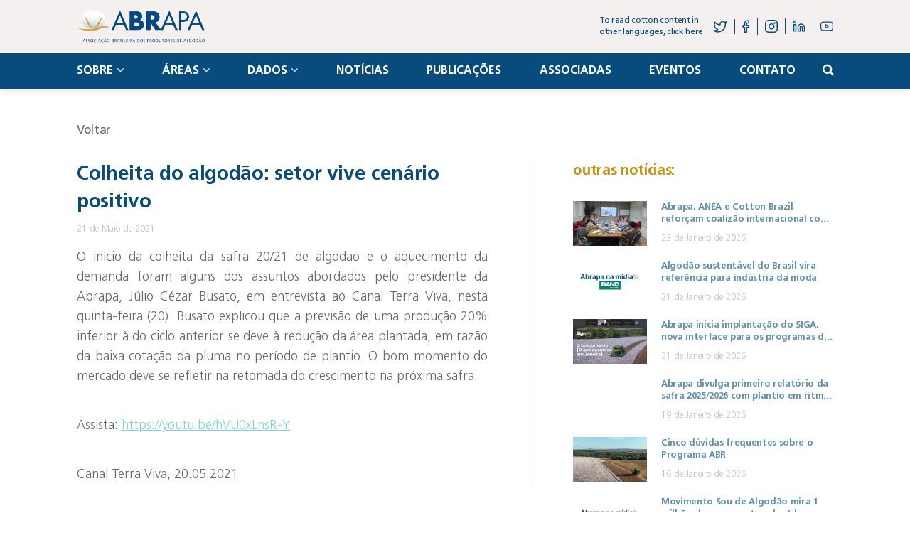

--- FILE ---
content_type: text/html; charset=UTF-8
request_url: https://abrapa.com.br/2021/05/21/colheita-do-algodao-setor-vive-cenario-positivo/
body_size: 23918
content:
<!doctype html><html lang="pt-BR" prefix="og: https://ogp.me/ns#"><head><meta charset="UTF-8"><meta name="viewport" content="width=device-width, initial-scale=1"><link rel="profile" href="https://gmpg.org/xfn/11"><link media="all" href="https://abrapa.com.br/wp-content/cache/autoptimize/css/autoptimize_7d06891fd1add645799405630562e157.css" rel="stylesheet"><title>Colheita do algodão: setor vive cenário positivo - ABRAPA</title><meta name="description" content="O início da colheita da safra 20/21 de algodão e o aquecimento da demanda foram alguns dos assuntos abordados pelo presidente da Abrapa, Júlio Cézar Busato,"/><meta name="robots" content="follow, index, max-snippet:-1, max-video-preview:-1, max-image-preview:large"/><link rel="canonical" href="https://abrapa.com.br/2021/05/21/colheita-do-algodao-setor-vive-cenario-positivo/" /><meta property="og:locale" content="pt_BR" /><meta property="og:type" content="article" /><meta property="og:title" content="Colheita do algodão: setor vive cenário positivo - ABRAPA" /><meta property="og:description" content="O início da colheita da safra 20/21 de algodão e o aquecimento da demanda foram alguns dos assuntos abordados pelo presidente da Abrapa, Júlio Cézar Busato," /><meta property="og:url" content="https://abrapa.com.br/2021/05/21/colheita-do-algodao-setor-vive-cenario-positivo/" /><meta property="og:site_name" content="ABRAPA" /><meta property="article:publisher" content="https://www.facebook.com/abrapabrasil" /><meta property="article:section" content="Sem categoria" /><meta property="og:updated_time" content="2022-06-10T16:52:17-03:00" /><meta property="og:image" content="https://abrapa.com.br/wp-content/uploads/2022/06/Terraviva.png" /><meta property="og:image:secure_url" content="https://abrapa.com.br/wp-content/uploads/2022/06/Terraviva.png" /><meta property="og:image:width" content="900" /><meta property="og:image:height" content="600" /><meta property="og:image:alt" content="Colheita do algodão: setor vive cenário positivo" /><meta property="og:image:type" content="image/png" /><meta property="article:published_time" content="2021-05-21T16:02:05-03:00" /><meta property="article:modified_time" content="2022-06-10T16:52:17-03:00" /><meta name="twitter:card" content="summary_large_image" /><meta name="twitter:title" content="Colheita do algodão: setor vive cenário positivo - ABRAPA" /><meta name="twitter:description" content="O início da colheita da safra 20/21 de algodão e o aquecimento da demanda foram alguns dos assuntos abordados pelo presidente da Abrapa, Júlio Cézar Busato," /><meta name="twitter:image" content="https://abrapa.com.br/wp-content/uploads/2022/06/Terraviva.png" /><meta name="twitter:label1" content="Escrito por" /><meta name="twitter:data1" content="Camila Preuss" /><meta name="twitter:label2" content="Tempo para leitura" /><meta name="twitter:data2" content="Menos de um minuto" /> <script type="application/ld+json" class="rank-math-schema">{"@context":"https://schema.org","@graph":[{"@type":["Organization","Person"],"@id":"https://abrapa.com.br/#person","name":"ABRAPA","url":"https://abrapa.com.br","sameAs":["https://www.facebook.com/abrapabrasil"],"email":"faleconosco@abrapa.com.br","address":{"@type":"PostalAddress","streetAddress":"Setor de Ind\u00fastrias Bernardo Say\u00e3o (SIBS)","addressLocality":"Quadra 1, Conjunto B, Lote 2, Edif\u00edcio","addressRegion":"N\u00facleo Bandeirante, Bras\u00edlia-DF","postalCode":"71736-102","addressCountry":"BR"},"logo":{"@type":"ImageObject","@id":"https://abrapa.com.br/#logo","url":"https://abrapa.com.br/wp-content/uploads/2024/11/cropped-logo-1.png","contentUrl":"https://abrapa.com.br/wp-content/uploads/2024/11/cropped-logo-1.png","caption":"ABRAPA","inLanguage":"pt-BR","width":"512","height":"512"},"telephone":"61 3028-9700","image":{"@id":"https://abrapa.com.br/#logo"}},{"@type":"WebSite","@id":"https://abrapa.com.br/#website","url":"https://abrapa.com.br","name":"ABRAPA","alternateName":"ABRAPA","publisher":{"@id":"https://abrapa.com.br/#person"},"inLanguage":"pt-BR"},{"@type":"ImageObject","@id":"https://abrapa.com.br/wp-content/uploads/2022/06/Terraviva.png","url":"https://abrapa.com.br/wp-content/uploads/2022/06/Terraviva.png","width":"900","height":"600","inLanguage":"pt-BR"},{"@type":"BreadcrumbList","@id":"https://abrapa.com.br/2021/05/21/colheita-do-algodao-setor-vive-cenario-positivo/#breadcrumb","itemListElement":[{"@type":"ListItem","position":"1","item":{"@id":"https://abrapa.com.br","name":"ABRAPA"}},{"@type":"ListItem","position":"2","item":{"@id":"https://abrapa.com.br/category/sem-categoria/","name":"Sem categoria"}},{"@type":"ListItem","position":"3","item":{"@id":"https://abrapa.com.br/2021/05/21/colheita-do-algodao-setor-vive-cenario-positivo/","name":"Colheita do algod\u00e3o: setor vive cen\u00e1rio positivo"}}]},{"@type":"WebPage","@id":"https://abrapa.com.br/2021/05/21/colheita-do-algodao-setor-vive-cenario-positivo/#webpage","url":"https://abrapa.com.br/2021/05/21/colheita-do-algodao-setor-vive-cenario-positivo/","name":"Colheita do algod\u00e3o: setor vive cen\u00e1rio positivo - ABRAPA","datePublished":"2021-05-21T16:02:05-03:00","dateModified":"2022-06-10T16:52:17-03:00","isPartOf":{"@id":"https://abrapa.com.br/#website"},"primaryImageOfPage":{"@id":"https://abrapa.com.br/wp-content/uploads/2022/06/Terraviva.png"},"inLanguage":"pt-BR","breadcrumb":{"@id":"https://abrapa.com.br/2021/05/21/colheita-do-algodao-setor-vive-cenario-positivo/#breadcrumb"}},{"@type":"Person","@id":"https://abrapa.com.br/author/camila-preuss/","name":"Camila Preuss","url":"https://abrapa.com.br/author/camila-preuss/","image":{"@type":"ImageObject","@id":"https://secure.gravatar.com/avatar/10fecd2f3ab718fc139867e77de9238d215ffb602ef6e97bcd73dc4ba23938c6?s=96&amp;d=mm&amp;r=g","url":"https://secure.gravatar.com/avatar/10fecd2f3ab718fc139867e77de9238d215ffb602ef6e97bcd73dc4ba23938c6?s=96&amp;d=mm&amp;r=g","caption":"Camila Preuss","inLanguage":"pt-BR"}},{"@type":"BlogPosting","headline":"Colheita do algod\u00e3o: setor vive cen\u00e1rio positivo - ABRAPA","datePublished":"2021-05-21T16:02:05-03:00","dateModified":"2022-06-10T16:52:17-03:00","articleSection":"Sem categoria","author":{"@id":"https://abrapa.com.br/author/camila-preuss/","name":"Camila Preuss"},"publisher":{"@id":"https://abrapa.com.br/#person"},"description":"O in\u00edcio da colheita da safra 20/21 de algod\u00e3o e o aquecimento da demanda foram alguns dos assuntos abordados pelo presidente da Abrapa, J\u00falio C\u00e9zar Busato,","name":"Colheita do algod\u00e3o: setor vive cen\u00e1rio positivo - ABRAPA","@id":"https://abrapa.com.br/2021/05/21/colheita-do-algodao-setor-vive-cenario-positivo/#richSnippet","isPartOf":{"@id":"https://abrapa.com.br/2021/05/21/colheita-do-algodao-setor-vive-cenario-positivo/#webpage"},"image":{"@id":"https://abrapa.com.br/wp-content/uploads/2022/06/Terraviva.png"},"inLanguage":"pt-BR","mainEntityOfPage":{"@id":"https://abrapa.com.br/2021/05/21/colheita-do-algodao-setor-vive-cenario-positivo/#webpage"}}]}</script> <link rel='dns-prefetch' href='//cdn.jsdelivr.net' /><link rel="alternate" type="application/rss+xml" title="Feed para ABRAPA &raquo;" href="https://abrapa.com.br/feed/" /><link rel="alternate" type="application/rss+xml" title="Feed de comentários para ABRAPA &raquo;" href="https://abrapa.com.br/comments/feed/" /><link rel="alternate" type="text/calendar" title="ABRAPA &raquo; do iCal Feed" href="https://abrapa.com.br/eventos-the-events-calendar/?ical=1" /><link rel="alternate" title="oEmbed (JSON)" type="application/json+oembed" href="https://abrapa.com.br/wp-json/oembed/1.0/embed?url=https%3A%2F%2Fabrapa.com.br%2F2021%2F05%2F21%2Fcolheita-do-algodao-setor-vive-cenario-positivo%2F" /><link rel="alternate" title="oEmbed (XML)" type="text/xml+oembed" href="https://abrapa.com.br/wp-json/oembed/1.0/embed?url=https%3A%2F%2Fabrapa.com.br%2F2021%2F05%2F21%2Fcolheita-do-algodao-setor-vive-cenario-positivo%2F&#038;format=xml" /><style id='wp-img-auto-sizes-contain-inline-css'>img:is([sizes=auto i],[sizes^="auto," i]){contain-intrinsic-size:3000px 1500px}
/*# sourceURL=wp-img-auto-sizes-contain-inline-css */</style><style id='wp-emoji-styles-inline-css'>img.wp-smiley, img.emoji {
		display: inline !important;
		border: none !important;
		box-shadow: none !important;
		height: 1em !important;
		width: 1em !important;
		margin: 0 0.07em !important;
		vertical-align: -0.1em !important;
		background: none !important;
		padding: 0 !important;
	}
/*# sourceURL=wp-emoji-styles-inline-css */</style><style id='global-styles-inline-css'>:root{--wp--preset--aspect-ratio--square: 1;--wp--preset--aspect-ratio--4-3: 4/3;--wp--preset--aspect-ratio--3-4: 3/4;--wp--preset--aspect-ratio--3-2: 3/2;--wp--preset--aspect-ratio--2-3: 2/3;--wp--preset--aspect-ratio--16-9: 16/9;--wp--preset--aspect-ratio--9-16: 9/16;--wp--preset--color--black: #000000;--wp--preset--color--cyan-bluish-gray: #abb8c3;--wp--preset--color--white: #ffffff;--wp--preset--color--pale-pink: #f78da7;--wp--preset--color--vivid-red: #cf2e2e;--wp--preset--color--luminous-vivid-orange: #ff6900;--wp--preset--color--luminous-vivid-amber: #fcb900;--wp--preset--color--light-green-cyan: #7bdcb5;--wp--preset--color--vivid-green-cyan: #00d084;--wp--preset--color--pale-cyan-blue: #8ed1fc;--wp--preset--color--vivid-cyan-blue: #0693e3;--wp--preset--color--vivid-purple: #9b51e0;--wp--preset--gradient--vivid-cyan-blue-to-vivid-purple: linear-gradient(135deg,rgb(6,147,227) 0%,rgb(155,81,224) 100%);--wp--preset--gradient--light-green-cyan-to-vivid-green-cyan: linear-gradient(135deg,rgb(122,220,180) 0%,rgb(0,208,130) 100%);--wp--preset--gradient--luminous-vivid-amber-to-luminous-vivid-orange: linear-gradient(135deg,rgb(252,185,0) 0%,rgb(255,105,0) 100%);--wp--preset--gradient--luminous-vivid-orange-to-vivid-red: linear-gradient(135deg,rgb(255,105,0) 0%,rgb(207,46,46) 100%);--wp--preset--gradient--very-light-gray-to-cyan-bluish-gray: linear-gradient(135deg,rgb(238,238,238) 0%,rgb(169,184,195) 100%);--wp--preset--gradient--cool-to-warm-spectrum: linear-gradient(135deg,rgb(74,234,220) 0%,rgb(151,120,209) 20%,rgb(207,42,186) 40%,rgb(238,44,130) 60%,rgb(251,105,98) 80%,rgb(254,248,76) 100%);--wp--preset--gradient--blush-light-purple: linear-gradient(135deg,rgb(255,206,236) 0%,rgb(152,150,240) 100%);--wp--preset--gradient--blush-bordeaux: linear-gradient(135deg,rgb(254,205,165) 0%,rgb(254,45,45) 50%,rgb(107,0,62) 100%);--wp--preset--gradient--luminous-dusk: linear-gradient(135deg,rgb(255,203,112) 0%,rgb(199,81,192) 50%,rgb(65,88,208) 100%);--wp--preset--gradient--pale-ocean: linear-gradient(135deg,rgb(255,245,203) 0%,rgb(182,227,212) 50%,rgb(51,167,181) 100%);--wp--preset--gradient--electric-grass: linear-gradient(135deg,rgb(202,248,128) 0%,rgb(113,206,126) 100%);--wp--preset--gradient--midnight: linear-gradient(135deg,rgb(2,3,129) 0%,rgb(40,116,252) 100%);--wp--preset--font-size--small: 13px;--wp--preset--font-size--medium: 20px;--wp--preset--font-size--large: 36px;--wp--preset--font-size--x-large: 42px;--wp--preset--spacing--20: 0.44rem;--wp--preset--spacing--30: 0.67rem;--wp--preset--spacing--40: 1rem;--wp--preset--spacing--50: 1.5rem;--wp--preset--spacing--60: 2.25rem;--wp--preset--spacing--70: 3.38rem;--wp--preset--spacing--80: 5.06rem;--wp--preset--shadow--natural: 6px 6px 9px rgba(0, 0, 0, 0.2);--wp--preset--shadow--deep: 12px 12px 50px rgba(0, 0, 0, 0.4);--wp--preset--shadow--sharp: 6px 6px 0px rgba(0, 0, 0, 0.2);--wp--preset--shadow--outlined: 6px 6px 0px -3px rgb(255, 255, 255), 6px 6px rgb(0, 0, 0);--wp--preset--shadow--crisp: 6px 6px 0px rgb(0, 0, 0);}:where(.is-layout-flex){gap: 0.5em;}:where(.is-layout-grid){gap: 0.5em;}body .is-layout-flex{display: flex;}.is-layout-flex{flex-wrap: wrap;align-items: center;}.is-layout-flex > :is(*, div){margin: 0;}body .is-layout-grid{display: grid;}.is-layout-grid > :is(*, div){margin: 0;}:where(.wp-block-columns.is-layout-flex){gap: 2em;}:where(.wp-block-columns.is-layout-grid){gap: 2em;}:where(.wp-block-post-template.is-layout-flex){gap: 1.25em;}:where(.wp-block-post-template.is-layout-grid){gap: 1.25em;}.has-black-color{color: var(--wp--preset--color--black) !important;}.has-cyan-bluish-gray-color{color: var(--wp--preset--color--cyan-bluish-gray) !important;}.has-white-color{color: var(--wp--preset--color--white) !important;}.has-pale-pink-color{color: var(--wp--preset--color--pale-pink) !important;}.has-vivid-red-color{color: var(--wp--preset--color--vivid-red) !important;}.has-luminous-vivid-orange-color{color: var(--wp--preset--color--luminous-vivid-orange) !important;}.has-luminous-vivid-amber-color{color: var(--wp--preset--color--luminous-vivid-amber) !important;}.has-light-green-cyan-color{color: var(--wp--preset--color--light-green-cyan) !important;}.has-vivid-green-cyan-color{color: var(--wp--preset--color--vivid-green-cyan) !important;}.has-pale-cyan-blue-color{color: var(--wp--preset--color--pale-cyan-blue) !important;}.has-vivid-cyan-blue-color{color: var(--wp--preset--color--vivid-cyan-blue) !important;}.has-vivid-purple-color{color: var(--wp--preset--color--vivid-purple) !important;}.has-black-background-color{background-color: var(--wp--preset--color--black) !important;}.has-cyan-bluish-gray-background-color{background-color: var(--wp--preset--color--cyan-bluish-gray) !important;}.has-white-background-color{background-color: var(--wp--preset--color--white) !important;}.has-pale-pink-background-color{background-color: var(--wp--preset--color--pale-pink) !important;}.has-vivid-red-background-color{background-color: var(--wp--preset--color--vivid-red) !important;}.has-luminous-vivid-orange-background-color{background-color: var(--wp--preset--color--luminous-vivid-orange) !important;}.has-luminous-vivid-amber-background-color{background-color: var(--wp--preset--color--luminous-vivid-amber) !important;}.has-light-green-cyan-background-color{background-color: var(--wp--preset--color--light-green-cyan) !important;}.has-vivid-green-cyan-background-color{background-color: var(--wp--preset--color--vivid-green-cyan) !important;}.has-pale-cyan-blue-background-color{background-color: var(--wp--preset--color--pale-cyan-blue) !important;}.has-vivid-cyan-blue-background-color{background-color: var(--wp--preset--color--vivid-cyan-blue) !important;}.has-vivid-purple-background-color{background-color: var(--wp--preset--color--vivid-purple) !important;}.has-black-border-color{border-color: var(--wp--preset--color--black) !important;}.has-cyan-bluish-gray-border-color{border-color: var(--wp--preset--color--cyan-bluish-gray) !important;}.has-white-border-color{border-color: var(--wp--preset--color--white) !important;}.has-pale-pink-border-color{border-color: var(--wp--preset--color--pale-pink) !important;}.has-vivid-red-border-color{border-color: var(--wp--preset--color--vivid-red) !important;}.has-luminous-vivid-orange-border-color{border-color: var(--wp--preset--color--luminous-vivid-orange) !important;}.has-luminous-vivid-amber-border-color{border-color: var(--wp--preset--color--luminous-vivid-amber) !important;}.has-light-green-cyan-border-color{border-color: var(--wp--preset--color--light-green-cyan) !important;}.has-vivid-green-cyan-border-color{border-color: var(--wp--preset--color--vivid-green-cyan) !important;}.has-pale-cyan-blue-border-color{border-color: var(--wp--preset--color--pale-cyan-blue) !important;}.has-vivid-cyan-blue-border-color{border-color: var(--wp--preset--color--vivid-cyan-blue) !important;}.has-vivid-purple-border-color{border-color: var(--wp--preset--color--vivid-purple) !important;}.has-vivid-cyan-blue-to-vivid-purple-gradient-background{background: var(--wp--preset--gradient--vivid-cyan-blue-to-vivid-purple) !important;}.has-light-green-cyan-to-vivid-green-cyan-gradient-background{background: var(--wp--preset--gradient--light-green-cyan-to-vivid-green-cyan) !important;}.has-luminous-vivid-amber-to-luminous-vivid-orange-gradient-background{background: var(--wp--preset--gradient--luminous-vivid-amber-to-luminous-vivid-orange) !important;}.has-luminous-vivid-orange-to-vivid-red-gradient-background{background: var(--wp--preset--gradient--luminous-vivid-orange-to-vivid-red) !important;}.has-very-light-gray-to-cyan-bluish-gray-gradient-background{background: var(--wp--preset--gradient--very-light-gray-to-cyan-bluish-gray) !important;}.has-cool-to-warm-spectrum-gradient-background{background: var(--wp--preset--gradient--cool-to-warm-spectrum) !important;}.has-blush-light-purple-gradient-background{background: var(--wp--preset--gradient--blush-light-purple) !important;}.has-blush-bordeaux-gradient-background{background: var(--wp--preset--gradient--blush-bordeaux) !important;}.has-luminous-dusk-gradient-background{background: var(--wp--preset--gradient--luminous-dusk) !important;}.has-pale-ocean-gradient-background{background: var(--wp--preset--gradient--pale-ocean) !important;}.has-electric-grass-gradient-background{background: var(--wp--preset--gradient--electric-grass) !important;}.has-midnight-gradient-background{background: var(--wp--preset--gradient--midnight) !important;}.has-small-font-size{font-size: var(--wp--preset--font-size--small) !important;}.has-medium-font-size{font-size: var(--wp--preset--font-size--medium) !important;}.has-large-font-size{font-size: var(--wp--preset--font-size--large) !important;}.has-x-large-font-size{font-size: var(--wp--preset--font-size--x-large) !important;}
/*# sourceURL=global-styles-inline-css */</style><style id='classic-theme-styles-inline-css'>/*! This file is auto-generated */
.wp-block-button__link{color:#fff;background-color:#32373c;border-radius:9999px;box-shadow:none;text-decoration:none;padding:calc(.667em + 2px) calc(1.333em + 2px);font-size:1.125em}.wp-block-file__button{background:#32373c;color:#fff;text-decoration:none}
/*# sourceURL=/wp-includes/css/classic-themes.min.css */</style><style id='contact-form-7-inline-css'>.wpcf7 .wpcf7-recaptcha iframe {margin-bottom: 0;}.wpcf7 .wpcf7-recaptcha[data-align="center"] > div {margin: 0 auto;}.wpcf7 .wpcf7-recaptcha[data-align="right"] > div {margin: 0 0 0 auto;}
/*# sourceURL=contact-form-7-inline-css */</style><link rel='stylesheet' id='daterangepicker-css' href='https://cdn.jsdelivr.net/npm/daterangepicker/daterangepicker.css' media='all' /><link rel='stylesheet' id='slick-css' href='https://cdn.jsdelivr.net/npm/slick-carousel@1.8.1/slick/slick.css' media='all' /><link rel='stylesheet' id='select2-css' href='https://cdn.jsdelivr.net/npm/select2@4.1.0-rc.0/dist/css/select2.min.css' media='all' /> <script src="https://cdn.jsdelivr.net/jquery/latest/jquery.min.js" id="jquery-js"></script> <script src="https://abrapa.com.br/wp-content/plugins/loading-page/loading-screens/logo/loading-logo.js?ver=free-1.2.7" id="codepeople-loading-page-script-logo-js"></script> <script defer id="codepeople-loading-page-script-js-before" src="[data-uri]"></script> <script src="https://abrapa.com.br/wp-content/plugins/loading-page/js/loading-page.min.js?ver=free-1.2.7" id="codepeople-loading-page-script-js"></script> <link rel="https://api.w.org/" href="https://abrapa.com.br/wp-json/" /><link rel="alternate" title="JSON" type="application/json" href="https://abrapa.com.br/wp-json/wp/v2/posts/1937" /><link rel="EditURI" type="application/rsd+xml" title="RSD" href="https://abrapa.com.br/xmlrpc.php?rsd" /><meta name="generator" content="WordPress 6.9" /><link rel='shortlink' href='https://abrapa.com.br/?p=1937' /><meta name="tec-api-version" content="v1"><meta name="tec-api-origin" content="https://abrapa.com.br"><link rel="alternate" href="https://abrapa.com.br/wp-json/tribe/events/v1/" /> <script defer src="[data-uri]"></script> <meta name="generator" content="Elementor 3.24.7; features: e_font_icon_svg, additional_custom_breakpoints, e_optimized_control_loading, e_element_cache; settings: css_print_method-external, google_font-enabled, font_display-swap"><style>.e-con.e-parent:nth-of-type(n+4):not(.e-lazyloaded):not(.e-no-lazyload),
				.e-con.e-parent:nth-of-type(n+4):not(.e-lazyloaded):not(.e-no-lazyload) * {
					background-image: none !important;
				}
				@media screen and (max-height: 1024px) {
					.e-con.e-parent:nth-of-type(n+3):not(.e-lazyloaded):not(.e-no-lazyload),
					.e-con.e-parent:nth-of-type(n+3):not(.e-lazyloaded):not(.e-no-lazyload) * {
						background-image: none !important;
					}
				}
				@media screen and (max-height: 640px) {
					.e-con.e-parent:nth-of-type(n+2):not(.e-lazyloaded):not(.e-no-lazyload),
					.e-con.e-parent:nth-of-type(n+2):not(.e-lazyloaded):not(.e-no-lazyload) * {
						background-image: none !important;
					}
				}</style> <script defer id="google_gtagjs" src="https://www.googletagmanager.com/gtag/js?id=G-M0VN35T017"></script> <script defer id="google_gtagjs-inline" src="[data-uri]"></script> <link rel="icon" href="https://abrapa.com.br/wp-content/uploads/2024/11/cropped-logo-32x32.png" sizes="32x32" /><link rel="icon" href="https://abrapa.com.br/wp-content/uploads/2024/11/cropped-logo-192x192.png" sizes="192x192" /><link rel="apple-touch-icon" href="https://abrapa.com.br/wp-content/uploads/2024/11/cropped-logo-180x180.png" /><meta name="msapplication-TileImage" content="https://abrapa.com.br/wp-content/uploads/2024/11/cropped-logo-270x270.png" /><style id="loading-page-inline-style">body{visibility:hidden;}</style><noscript><style>body{visibility:visible;}</style></noscript><link rel="preload" href="https://abrapa.com.br/wp-content/plugins/loading-page/loading-screens/logo/images/05.svg" as="image" type="image/svg+xml"> <script defer src="https://cdn.jsdelivr.net/npm/@simondmc/popup-js@1.4.3/popup.min.js"></script> <link rel="icon" href="https://abrapa.com.br/favicon.ico"><meta name="description" content="O início da colheita da safra 20/21 de algodão e o aquecimento da demanda foram alguns dos assuntos abordados pelo presidente da Abrapa, Júlio Cézar Busato, em entrevista ao Canal Terra Viva, nesta quinta-feira (20). Busato explicou que a previsão de uma produção 20% inferior à do ciclo anterior se deve à redução da área plantada, em razão da baixa cotação da pluma no período de plantio. O bom momento do mercado deve se refletir na retomada do crescimento na próxima safra.
Assi"><style>nav.rank-math-breadcrumb{
                        display: none !important;
                }</style></head><body class="wp-singular post-template-default single single-post postid-1937 single-format-standard wp-theme-abrapa tribe-no-js elementor-default elementor-kit-10291 lp_loading_screen_body"><nav aria-label="breadcrumbs" class="rank-math-breadcrumb"><p><span class="label">ABRAPA</span> <a href="https://abrapa.com.br">ABRAPA</a><span class="separator"> - </span><a href="https://abrapa.com.br/category/sem-categoria/">Sem categoria</a><span class="separator"> - </span><span class="last">Colheita do algodão: setor vive cenário positivo</span></p></nav><header id="topo-pagina"><div id="area-topo"><div class="container"><div class="itens-area"><div class="area-logo"> <a href="https://abrapa.com.br" title="ABRAPA"> <img src="https://abrapa.com.br/wp-content/themes/abrapa/assets/src/img/logo.png" class="logo" alt="logo"> </a></div><div class="acesso-rapido"><div class="menu-social"><ul id="menu-social-principal-backup" class="menu"><li id="menu-item-173" class="menu-item menu-item-type-custom menu-item-object-custom menu-item-173"><a href="https://twitter.com/AbrapaBrasil"><svg width="20" height="17" viewBox="0 0 20 17" fill="none" xmlns="http://www.w3.org/2000/svg"> <path d="M18.9334 1.49144C18.1528 2.03151 17.2885 2.44458 16.3739 2.71474C15.8829 2.16106 15.2305 1.76863 14.5047 1.59052C13.779 1.41241 13.015 1.45721 12.3161 1.71887C11.6171 1.98053 11.017 2.44641 10.5968 3.05352C10.1766 3.66063 9.95669 4.37966 9.96672 5.11337V5.91291C8.53419 5.94935 7.11471 5.63772 5.8347 5.00579C4.55469 4.37386 3.45388 3.44123 2.63031 2.29098C2.63031 2.29098 -0.630313 9.48687 6.7061 12.685C5.0273 13.8028 3.02742 14.3632 1 14.2841C8.33641 18.2819 17.3031 14.2841 17.3031 5.08938C17.3024 4.86667 17.2805 4.64451 17.2379 4.42576C18.0699 3.62102 18.657 2.60497 18.9334 1.49144V1.49144Z" stroke="#084C7D" stroke-width="1.5" stroke-linecap="round" stroke-linejoin="round"/> </svg> </a></li><li id="menu-item-174" class="menu-item menu-item-type-custom menu-item-object-custom menu-item-174"><a href="https://www.facebook.com/abrapabrasil"><svg width="11" height="19" viewBox="0 0 11 19" fill="none" xmlns="http://www.w3.org/2000/svg"> <path d="M9.34456 1.21222H7.10792C6.11926 1.21222 5.1711 1.63526 4.47202 2.38827C3.77293 3.14129 3.38019 4.1626 3.38019 5.22752V7.63671H1.14355V10.849H3.38019V17.2734H6.36237V10.849H8.59901L9.34456 7.63671H6.36237V5.22752C6.36237 5.01454 6.44092 4.81028 6.58074 4.65967C6.72056 4.50907 6.91019 4.42446 7.10792 4.42446H9.34456V1.21222Z" stroke="#084C7D" stroke-width="1.5" stroke-linecap="round" stroke-linejoin="round"/> </svg> </a></li><li id="menu-item-175" class="menu-item menu-item-type-custom menu-item-object-custom menu-item-175"><a href="https://www.instagram.com/abrapabrasil/"><svg xmlns="http://www.w3.org/2000/svg" width="18" height="18" viewBox="0 0 18 18"> <defs><style>.cls-1 {
        stroke-width: 1.5px;
      }</style></defs> <g id="Layer_2" data-name="Layer 2"> <g id="Layer_1-2" data-name="Layer 1"> <path class="cls-1" d="M13,.75H5A4.25,4.25,0,0,0,.75,5v8A4.25,4.25,0,0,0,5,17.25h8A4.25,4.25,0,0,0,17.25,13V5A4.25,4.25,0,0,0,13,.75Zm-3.75,12a3.5,3.5,0,1,1,3.5-3.5A3.5,3.5,0,0,1,9.25,12.75ZM13.5,5a.5.5,0,1,1,.5-.5A.5.5,0,0,1,13.5,5Z"/> </g> </g> </svg> </a></li><li id="menu-item-176" class="menu-item menu-item-type-custom menu-item-object-custom menu-item-176"><a href="https://www.linkedin.com/company/abrapa-brasil/"><svg xmlns="http://www.w3.org/2000/svg" width="18" height="18" viewBox="0 0 24 24" stroke="currentColor" stroke-width="2" stroke-linecap="round" stroke-linejoin="round" class="feather feather-linkedin"><path d="M16 8a6 6 0 0 1 6 6v7h-4v-7a2 2 0 0 0-2-2 2 2 0 0 0-2 2v7h-4v-7a6 6 0 0 1 6-6z"></path><rect x="2" y="9" width="4" height="12"></rect><circle cx="4" cy="4" r="2"></circle></svg></a></li><li id="menu-item-177" class="menu-item menu-item-type-custom menu-item-object-custom menu-item-177"><a href="https://www.youtube.com/abrapabrasil"><svg xmlns="http://www.w3.org/2000/svg" width="18" height="18" viewBox="0 0 23.5 16.96"> <defs><style>.cls-1 {
        stroke-miterlimit: 10;
        stroke-width: 1.5px;
      }</style></defs> <g id="Layer_2" data-name="Layer 2"> <g id="Layer_1-2" data-name="Layer 1"> <path class="cls-1" d="M22.29,3.17a2.77,2.77,0,0,0-1.94-2c-1.72-.42-8.6-.42-8.6-.42s-6.88,0-8.6.46a2.77,2.77,0,0,0-1.94,2A29.38,29.38,0,0,0,.75,8.5a28.85,28.85,0,0,0,.46,5.33,2.78,2.78,0,0,0,1.94,1.92c1.72.46,8.6.46,8.6.46s6.88,0,8.6-.46a2.77,2.77,0,0,0,1.94-2,28.87,28.87,0,0,0,.46-5.25A28.85,28.85,0,0,0,22.29,3.17ZM9.5,11V6a.43.43,0,0,1,.65-.37l4.44,2.52a.44.44,0,0,1,0,.76L10.15,11.4A.43.43,0,0,1,9.5,11Z"/> </g> </g> </svg> </a></li></ul></div><div class="acesso-cotton"> <a href="https://cottonbrazil.com/">To read cotton content in other languages, click here</a></div></div></div></div></div><div id="area-menu"><div class="container"><form class="pesquisa-formulario" method="get" action="https://abrapa.com.br/"><div> <input type="text" class="campo-pesquisa" name="s" placeholder="Pesquisar" value="" autocomplete="off"> <i class="fa fa-times fechar-pesquisa"></i></div></form><ul id="menu-menu-principal-backup" class="menu"><li id="menu-item-109" class="menu-item menu-item-type-custom menu-item-object-custom menu-item-has-children menu-item-109"><a>Sobre</a><ul class="sub-menu"><li id="menu-item-110" class="menu-item menu-item-type-post_type menu-item-object-page menu-item-110"><a href="https://abrapa.com.br/quem-somos/">Quem somos</a></li><li id="menu-item-112" class="menu-item menu-item-type-post_type menu-item-object-page menu-item-112"><a href="https://abrapa.com.br/palavra-do-presidente/">Palavra do presidente</a></li><li id="menu-item-111" class="menu-item menu-item-type-post_type menu-item-object-page menu-item-111"><a href="https://abrapa.com.br/estatuto-e-regimento/">Estatuto e Regimento</a></li><li id="menu-item-2734" class="menu-item menu-item-type-post_type menu-item-object-page menu-item-2734"><a href="https://abrapa.com.br/quem-e-quem/">Quem é quem</a></li><li id="menu-item-2735" class="menu-item menu-item-type-post_type menu-item-object-page menu-item-2735"><a href="https://abrapa.com.br/presidentes-e-mandatos/">Presidentes e mandatos</a></li><li id="menu-item-2736" class="menu-item menu-item-type-post_type menu-item-object-page menu-item-2736"><a href="https://abrapa.com.br/grupos-de-trabalho/">Grupos de trabalho</a></li><li id="menu-item-2737" class="menu-item menu-item-type-post_type menu-item-object-page menu-item-2737"><a href="https://abrapa.com.br/conselho-deetica/">Conselho de ética</a></li><li id="menu-item-2738" class="menu-item menu-item-type-post_type menu-item-object-page menu-item-2738"><a href="https://abrapa.com.br/camara-setorial/">Câmara setorial</a></li></ul></li><li id="menu-item-113" class="menu-item menu-item-type-custom menu-item-object-custom menu-item-has-children menu-item-113"><a>Áreas</a><ul class="sub-menu"><li id="menu-item-5380" class="menu-item menu-item-type-post_type menu-item-object-page menu-item-has-children menu-item-5380"><a href="https://abrapa.com.br/promocao/">Promoção</a><ul class="sub-menu"><li id="menu-item-5557" class="menu-item menu-item-type-post_type menu-item-object-page menu-item-5557"><a href="https://abrapa.com.br/congresso-brasileiro-do-algodao/">Congresso Brasileiro do Algodão</a></li><li id="menu-item-5381" class="menu-item menu-item-type-post_type menu-item-object-page menu-item-5381"><a href="https://abrapa.com.br/cotton-brazil/">Cotton Brazil</a></li><li id="menu-item-5382" class="menu-item menu-item-type-post_type menu-item-object-page menu-item-5382"><a href="https://abrapa.com.br/sou-de-algodao/">Sou de Algodão</a></li></ul></li><li id="menu-item-5616" class="menu-item menu-item-type-post_type menu-item-object-page menu-item-has-children menu-item-5616"><a href="https://abrapa.com.br/rastreabilidade/">Rastreabilidade</a><ul class="sub-menu"><li id="menu-item-5618" class="menu-item menu-item-type-post_type menu-item-object-page menu-item-has-children menu-item-5618"><a href="https://abrapa.com.br/sai-sistema-abrapa-de-identificacao/">SAI &#8211; Sistema Abrapa de Identificação</a><ul class="sub-menu"><li id="menu-item-127" class="menu-item menu-item-type-post_type menu-item-object-page menu-item-127"><a href="https://abrapa.com.br/a-etiqueta-sai/">A etiqueta SAI</a></li><li id="menu-item-130" class="menu-item menu-item-type-post_type menu-item-object-page menu-item-130"><a href="https://abrapa.com.br/como-cadastrar-unidades-de-beneficiamento-de-algodao-no-sai/">Como cadastrar Unidades de Beneficiamento de Algodão (UBAs) no SAI</a></li><li id="menu-item-132" class="menu-item menu-item-type-post_type menu-item-object-page menu-item-132"><a href="https://abrapa.com.br/como-acessar-o-sai/">Como acessar o SAI</a></li><li id="menu-item-129" class="menu-item menu-item-type-post_type menu-item-object-page menu-item-129"><a href="https://abrapa.com.br/graficas-cadastradas-para-fornecimento-de-etiquetas/">Gráficas cadastradas para fornecimento de etiquetas</a></li><li id="menu-item-2806" class="menu-item menu-item-type-post_type menu-item-object-page menu-item-2806"><a href="https://abrapa.com.br/consulta-unidades-de-beneficiamento-cadastradas-no-sai/">Consulta – Unidades de Beneficiamento de Algodão (UBAs) cadastradas no SAI</a></li><li id="menu-item-128" class="menu-item menu-item-type-post_type menu-item-object-page menu-item-128"><a href="https://abrapa.com.br/rastreamento-de-fardo-consulta-traceability-verification-of-brazilian-cotton-bales/">Consulta – rastreabilidade do fardo</a></li><li id="menu-item-5190" class="menu-item menu-item-type-post_type menu-item-object-page menu-item-5190"><a href="https://abrapa.com.br/selecao-de-graficas-do-sai/">Processo continuado de seleção e credenciamento de gráficas para o SAI</a></li></ul></li><li id="menu-item-2796" class="menu-item menu-item-type-post_type menu-item-object-page menu-item-2796"><a href="https://abrapa.com.br/sou-abr/">SouABR &#8211; Sou Algodão Brasileiro Responsável</a></li></ul></li><li id="menu-item-5625" class="menu-item menu-item-type-post_type menu-item-object-page menu-item-has-children menu-item-5625"><a href="https://abrapa.com.br/sustentabilidade/">Sustentabilidade</a><ul class="sub-menu"><li id="menu-item-8254" class="menu-item menu-item-type-post_type menu-item-object-page menu-item-has-children menu-item-8254"><a href="https://abrapa.com.br/algodao-brasileiro-responsavel-abr/">ABR &#8211; Algodão Brasileiro Responsável</a><ul class="sub-menu"><li id="menu-item-8351" class="menu-item menu-item-type-post_type menu-item-object-page menu-item-8351"><a href="https://abrapa.com.br/como-participar-da-certificacao-abr/">Como participar da certificação ABR</a></li><li id="menu-item-8517" class="menu-item menu-item-type-post_type menu-item-object-page menu-item-8517"><a href="https://abrapa.com.br/criterios-e-pilares-dos-programas-de-sustentabilidade-no-brasil-2/">Critérios e pilares do programa ABR</a></li><li id="menu-item-8320" class="menu-item menu-item-type-post_type menu-item-object-page menu-item-8320"><a href="https://abrapa.com.br/empresas-certificadoras-de-terceira-parte/">Empresas habilitadas para certificação ABR</a></li><li id="menu-item-8531" class="menu-item menu-item-type-post_type menu-item-object-page menu-item-8531"><a href="https://abrapa.com.br/relatorios-de-safra-abr/">Relatórios de Safra ABR</a></li><li id="menu-item-5334" class="menu-item menu-item-type-post_type menu-item-object-page menu-item-5334"><a href="https://abrapa.com.br/relatorio-de-unidades-produtivas/">Unidades Produtivas certificadas ABR e licenciadas BCI</a></li><li id="menu-item-11587" class="menu-item menu-item-type-post_type menu-item-object-page menu-item-11587"><a href="https://abrapa.com.br/abreprogramaagrobrasilsustentavel/">ABR e Programa Agro Brasil + Sustentável</a></li></ul></li><li id="menu-item-8259" class="menu-item menu-item-type-post_type menu-item-object-page menu-item-has-children menu-item-8259"><a href="https://abrapa.com.br/abr-uba/">ABR-UBA – Algodão Brasileiro Responsável para Unidades de Beneficiamento de Algodão</a><ul class="sub-menu"><li id="menu-item-8387" class="menu-item menu-item-type-post_type menu-item-object-page menu-item-8387"><a href="https://abrapa.com.br/como-participar-da-certificacao-abr-uba/">Como participar da certificação ABR-UBA</a></li><li id="menu-item-9148" class="menu-item menu-item-type-post_type menu-item-object-page menu-item-9148"><a href="https://abrapa.com.br/criterios-e-pilares-do-programa-abr-uba/">Critérios e pilares do programa ABR-UBA</a></li><li id="menu-item-8398" class="menu-item menu-item-type-post_type menu-item-object-page menu-item-8398"><a href="https://abrapa.com.br/empresas-habilitadas-para-certificacao-abr-uba/">Empresas habilitadas para certificação ABR-UBA</a></li><li id="menu-item-9157" class="menu-item menu-item-type-post_type menu-item-object-page menu-item-9157"><a href="https://abrapa.com.br/relatorio-de-safra-abr-uba/">Relatórios de Safra – ABR-UBA</a></li><li id="menu-item-5592" class="menu-item menu-item-type-post_type menu-item-object-page menu-item-5592"><a href="https://abrapa.com.br/relatorio-de-algodoeiras-certificadas/">Unidades de Beneficiamento de Algodão certificadas ABR-UBA</a></li></ul></li><li id="menu-item-9162" class="menu-item menu-item-type-post_type menu-item-object-page menu-item-has-children menu-item-9162"><a href="https://abrapa.com.br/o-programa-algodao-brasileiro-responsavel-para-terminais-retro-portuarios-abr-log/">ABR-LOG – Algodão Brasileiro Responsável para Terminais Retroportuários de Algodão</a><ul class="sub-menu"><li id="menu-item-9178" class="menu-item menu-item-type-post_type menu-item-object-page menu-item-9178"><a href="https://abrapa.com.br/como-participar-da-certificacao-abr-log/">Como participar da certificação ABR-LOG</a></li><li id="menu-item-9184" class="menu-item menu-item-type-post_type menu-item-object-page menu-item-9184"><a href="https://abrapa.com.br/criterios-e-pilares-do-programa-abr-log/">Critérios e pilares do programa ABR-LOG</a></li><li id="menu-item-9196" class="menu-item menu-item-type-post_type menu-item-object-page menu-item-9196"><a href="https://abrapa.com.br/empresas-habilitadas-para-certificacao-abr-log/">Empresas habilitadas para certificação ABR-LOG</a></li><li id="menu-item-9382" class="menu-item menu-item-type-post_type menu-item-object-page menu-item-9382"><a href="https://abrapa.com.br/conheca-as-boas-praticas-de-estufagem-solicitadas-pelo-abr-log/">Conheça as boas práticas de estufagem solicitadas pelo ABR-LOG</a></li><li id="menu-item-9809" class="menu-item menu-item-type-post_type menu-item-object-page menu-item-9809"><a href="https://abrapa.com.br/relatorios-do-programa-abr-log/">Relatórios do Programa ABR-LOG</a></li><li id="menu-item-9825" class="menu-item menu-item-type-post_type menu-item-object-page menu-item-9825"><a href="https://abrapa.com.br/terminais-retroportuarios-certificados-abr-log/">Terminais Retroportuários certificados ABR-LOG</a></li></ul></li><li id="menu-item-8260" class="menu-item menu-item-type-post_type menu-item-object-page menu-item-8260"><a href="https://abrapa.com.br/better-cotton-initiative-bci/">BCI – Better Cotton</a></li></ul></li><li id="menu-item-7516" class="menu-item menu-item-type-post_type menu-item-object-page menu-item-has-children menu-item-7516"><a href="https://abrapa.com.br/os-programas-de-qualidade-da-abrapa/">Qualidade</a><ul class="sub-menu"><li id="menu-item-11354" class="menu-item menu-item-type-post_type menu-item-object-page menu-item-has-children menu-item-11354"><a href="https://abrapa.com.br/qualidade/sbrhvi-programa-standard-brasil-hvi/">SBRHVI – Programa Standard Brasil HVI</a><ul class="sub-menu"><li id="menu-item-11386" class="menu-item menu-item-type-post_type menu-item-object-page menu-item-11386"><a href="https://abrapa.com.br/como-participar-do-programa-sbrhvi/">Como participar do programa SBRHVI</a></li></ul></li><li id="menu-item-11365" class="menu-item menu-item-type-post_type menu-item-object-page menu-item-has-children menu-item-11365"><a href="https://abrapa.com.br/qualidade/pqab-programa-de-qualidade-do-algodao-brasileiro/">PQAB – Programa de Qualidade do Algodão Brasileiro</a><ul class="sub-menu"><li id="menu-item-11384" class="menu-item menu-item-type-post_type menu-item-object-page menu-item-11384"><a href="https://abrapa.com.br/como-participar-da-certificacao-do-pqab/">Como participar da certificação do PQAB</a></li></ul></li></ul></li></ul></li><li id="menu-item-5366" class="menu-item menu-item-type-custom menu-item-object-custom menu-item-has-children menu-item-5366"><a href="#">Dados</a><ul class="sub-menu"><li id="menu-item-5642" class="menu-item menu-item-type-post_type menu-item-object-page menu-item-5642"><a href="https://abrapa.com.br/dados/">Dados do Setor</a></li><li id="menu-item-5630" class="menu-item menu-item-type-custom menu-item-object-custom menu-item-5630"><a href="https://app.powerbi.com/view?r=eyJrIjoiMzlmMzNiMjItMjg4Mi00NWEyLWJhYzQtMWVlMmI4OGQ5YjU0IiwidCI6IjRhMDk1OGIzLTg4MWQtNDBmYS05NTU1LTIwODQ1MzdhYWZkMyJ9">Balança comercial</a></li><li id="menu-item-5638" class="menu-item menu-item-type-custom menu-item-object-custom menu-item-5638"><a href="https://app.powerbi.com/view?r=eyJrIjoiZWRjNjM4ZmQtZmUxZC00YmRkLWJlZTAtOWU5NjMxZjg3OWE0IiwidCI6IjRhMDk1OGIzLTg4MWQtNDBmYS05NTU1LTIwODQ1MzdhYWZkMyJ9&#038;pageName=ReportSection270c10824a3607b33582">Oferta e Demanda</a></li><li id="menu-item-5637" class="menu-item menu-item-type-custom menu-item-object-custom menu-item-5637"><a href="https://app.powerbi.com/view?r=eyJrIjoiNDFhMDlhZjYtZTljNi00NjNmLWIwMDEtOGY4OGE1OTE5ZmE1IiwidCI6IjRhMDk1OGIzLTg4MWQtNDBmYS05NTU1LTIwODQ1MzdhYWZkMyJ9&#038;pageName=ReportSection10c4aa5d90c47641852d">Safra Brasil</a></li><li id="menu-item-5639" class="menu-item menu-item-type-custom menu-item-object-custom menu-item-5639"><a href="https://cottonbi.com.br/">Área de acesso BI</a></li><li id="menu-item-5640" class="menu-item menu-item-type-custom menu-item-object-custom menu-item-5640"><a href="https://app.powerbi.com/view?r=eyJrIjoiNzU5OTIyMWYtZmQ0My00OTliLWFmY2MtZWMwMjA0ZDk0MWFkIiwidCI6IjRhMDk1OGIzLTg4MWQtNDBmYS05NTU1LTIwODQ1MzdhYWZkMyJ9">Caroço de algodão</a></li></ul></li><li id="menu-item-137" class="menu-item menu-item-type-post_type menu-item-object-page menu-item-137"><a href="https://abrapa.com.br/noticias/">Notícias</a></li><li id="menu-item-178" class="menu-item menu-item-type-post_type menu-item-object-page menu-item-178"><a href="https://abrapa.com.br/publicacoes/">Publicações</a></li><li id="menu-item-138" class="menu-item menu-item-type-post_type menu-item-object-page menu-item-138"><a href="https://abrapa.com.br/associadas/">Associadas</a></li><li id="menu-item-6963" class="menu-item menu-item-type-post_type menu-item-object-page menu-item-6963"><a href="https://abrapa.com.br/eventos/">Eventos</a></li><li id="menu-item-140" class="menu-item menu-item-type-post_type menu-item-object-page menu-item-140"><a href="https://abrapa.com.br/contato/">Contato</a></li></ul></div> <i id='pesquisa-icone' class='fa fa-search' aria-hidden='true'></i></div></header><header id="topo-pagina-mobile"><div class="container"><div id="area-topo-mobile"><div></div><div class="area-logo"> <a href="https://abrapa.com.br" title="ABRAPA"> <noscript><img src="https://abrapa.com.br/wp-content/themes/abrapa/assets/src/img/logo-25.png" class="logo"></noscript><img src='data:image/svg+xml,%3Csvg%20xmlns=%22http://www.w3.org/2000/svg%22%20viewBox=%220%200%20210%20140%22%3E%3C/svg%3E' data-src="https://abrapa.com.br/wp-content/themes/abrapa/assets/src/img/logo-25.png" class="lazyload logo"> </a></div><div id="botao-menu-mobile"> <button type="button" data-target="#area-menu-mobile" aria-controls="area-menu-mobile"><div class="icone-abre-menu"> <span></span> <span></span> <span></span> <span></span></div> </button></div></div></div><div id="area-menu-mobile" style="display: none;"><div class="container"></div></div></header><main id="primary" class="site-main"><div class="container voltar-botao-container"> <a href="#" class="voltar-botao">Voltar</a></div><div class="container post-single"><article id="post-1937" class="with-social post-1937 post type-post status-publish format-standard has-post-thumbnail hentry category-sem-categoria"><h4> Colheita do algodão: setor vive cenário positivo</h4><h5></h5><p class="data-post"> 21 de Maio de 2021</p><div class="post-content-container"><p><p style="text-align: justify;">O início da colheita da safra 20/21 de algodão e o aquecimento da demanda foram alguns dos assuntos abordados pelo presidente da Abrapa, Júlio Cézar Busato, em entrevista ao Canal Terra Viva, nesta quinta-feira (20). Busato explicou que a previsão de uma produção 20% inferior à do ciclo anterior se deve à redução da área plantada, em razão da baixa cotação da pluma no período de plantio. O bom momento do mercado deve se refletir na retomada do crescimento na próxima safra.</p><br /><p style="text-align: justify;">Assista: <a href="https://youtu.be/hVU0xLnsR-Y" target="_blank" rel="noopener">https://youtu.be/hVU0xLnsR-Y</a></p><br /><p style="text-align: justify;">Canal Terra Viva, 20.05.2021</p></p></div><div class="compartilhe-container"><div class="botoes-container"> <a class="whatsapp" target="_blank" rel="noreferrer" href="https://api.whatsapp.com/send?text=https://abrapa.com.br/2021/05/21/colheita-do-algodao-setor-vive-cenario-positivo/" data-action="share/whatsapp/share"> <svg width="21" height="21" viewBox="0 0 21 21" fill="none" xmlns="http://www.w3.org/2000/svg"> <path fill-rule="evenodd" clip-rule="evenodd" d="M14.6768 12.1207C14.4257 11.9952 13.1944 11.3901 12.9652 11.3058C12.7359 11.2223 12.5691 11.181 12.4013 11.4322C12.2345 11.6817 11.7549 12.2463 11.6091 12.4132C11.4625 12.5809 11.3167 12.6011 11.0664 12.4764C10.8161 12.35 10.0087 12.0862 9.05218 11.2333C8.30801 10.5692 7.80488 9.74918 7.65908 9.49804C7.51328 9.24774 7.64307 9.11205 7.76864 8.98732C7.88157 8.87523 8.01894 8.69488 8.14452 8.54908C8.27009 8.40244 8.31139 8.29794 8.39482 8.13022C8.4791 7.96336 8.43696 7.81756 8.37375 7.69198C8.31138 7.56641 7.81078 6.33344 7.60177 5.83199C7.39867 5.34403 7.19219 5.41061 7.0388 5.40218C6.89216 5.39544 6.72529 5.39375 6.55843 5.39375C6.39156 5.39375 6.12019 5.45612 5.89095 5.70726C5.66088 5.95757 5.01447 6.56352 5.01447 7.79649C5.01447 9.02862 5.91118 10.2194 6.03675 10.3872C6.16232 10.554 7.80235 13.084 10.3146 14.1687C10.913 14.4265 11.3791 14.5808 11.7423 14.6954C12.3423 14.8867 12.8885 14.8597 13.32 14.7948C13.8003 14.7232 14.8015 14.1889 15.0106 13.604C15.2187 13.0191 15.2187 12.5177 15.1564 12.4132C15.094 12.3087 14.9271 12.2463 14.676 12.1207H14.6768ZM10.1073 18.3597H10.104C8.61177 18.36 7.14699 17.9589 5.86314 17.1984L5.55974 17.0181L2.4061 17.8457L3.24803 14.7712L3.04998 14.456C2.21575 13.1281 1.77428 11.5913 1.77656 10.0231C1.77824 5.42999 5.51508 1.69316 10.1107 1.69316C12.3356 1.69316 14.4274 2.56121 16 4.1355C16.7756 4.90797 17.3904 5.82657 17.8088 6.83817C18.2271 7.84977 18.4407 8.93429 18.4373 10.029C18.4356 14.6221 14.6987 18.3597 10.1073 18.3597ZM17.1967 2.93961C16.2681 2.00492 15.1633 1.2638 13.9462 0.759201C12.7291 0.254604 11.424 -0.00343533 10.1065 3.45346e-05C4.58298 3.45346e-05 0.0859624 4.49621 0.0842769 10.0222C0.0834341 11.7887 0.544429 13.513 1.42175 15.0325L0 20.2265L5.31281 18.8325C6.7825 19.6333 8.42945 20.0528 10.1031 20.0529H10.1073C15.6308 20.0529 20.1278 15.5567 20.1295 10.0298C20.1336 8.71281 19.8765 7.40806 19.3731 6.19104C18.8697 4.97403 18.1299 3.86891 17.1967 2.93961Z" fill=""/> </svg> </a> <a class="facebook" target="_blank" rel="noreferrer" href="http://www.facebook.com/sharer.php?u=https://abrapa.com.br/2021/05/21/colheita-do-algodao-setor-vive-cenario-positivo/"> <svg width="21" height="20" viewBox="0 0 21 20" fill="none" xmlns="http://www.w3.org/2000/svg"> <path d="M20.1299 10.0612C20.1299 4.50444 15.6529 0 10.1311 0C4.60682 0.00124984 0.129883 4.50444 0.129883 10.0625C0.129883 15.0831 3.78693 19.2451 8.56633 20V12.9696H6.02914V10.0625H8.56883V7.84402C8.56883 5.32308 10.0624 3.93076 12.3459 3.93076C13.4407 3.93076 14.5843 4.12698 14.5843 4.12698V6.60168H13.3232C12.0821 6.60168 11.6947 7.37783 11.6947 8.17398V10.0612H14.4668L14.0244 12.9684H11.6934V19.9988C16.4728 19.2438 20.1299 15.0819 20.1299 10.0612Z" fill=""/> </svg> </a> <a class="twitter" target="_blank" rel="noreferrer" href="https://twitter.com/intent/tweet?url=https://abrapa.com.br/2021/05/21/colheita-do-algodao-setor-vive-cenario-positivo/"> <svg width="23" height="20" viewBox="0 0 23 20" fill="none" xmlns="http://www.w3.org/2000/svg"> <path d="M22.9372 3.04206C22.0985 3.41372 21.1975 3.66483 20.2503 3.77834C21.2276 3.19353 21.9588 2.27311 22.3074 1.18883C21.3892 1.73424 20.3842 2.11815 19.3362 2.32387C18.6315 1.57139 17.698 1.07264 16.6807 0.905043C15.6635 0.737446 14.6194 0.910384 13.7105 1.39701C12.8016 1.88363 12.0788 2.65671 11.6542 3.59623C11.2297 4.53575 11.1273 5.58913 11.3628 6.59284C9.50221 6.49942 7.68207 6.01583 6.02048 5.17344C4.35889 4.33105 2.893 3.1487 1.71794 1.70311C1.31615 2.39619 1.08513 3.19976 1.08513 4.05557C1.08468 4.82599 1.2744 5.5846 1.63746 6.26411C2.00052 6.94362 2.52569 7.52301 3.16638 7.95088C2.42335 7.92723 1.69672 7.72646 1.04696 7.36527V7.42554C1.04688 8.50608 1.42065 9.55337 2.10484 10.3897C2.78903 11.226 3.7415 11.7999 4.80064 12.0139C4.11136 12.2005 3.3887 12.228 2.68725 12.0943C2.98607 13.024 3.56816 13.8371 4.35201 14.4195C5.13587 15.002 6.08225 15.3248 7.05867 15.3427C5.40114 16.6439 3.3541 17.3497 1.24685 17.3466C0.873568 17.3467 0.500606 17.3249 0.129883 17.2813C2.26886 18.6566 4.75879 19.3865 7.30175 19.3837C15.91 19.3837 20.6159 12.254 20.6159 6.07052C20.6159 5.86963 20.6109 5.66673 20.6018 5.46583C21.5172 4.80387 22.3073 3.98415 22.9352 3.04508L22.9372 3.04206Z" fill=""/> </svg> </a> <a class="linkedin" target="_blank" rel="noreferrer" href="http://www.linkedin.com/shareArticle?mini=true&url=https://abrapa.com.br/2021/05/21/colheita-do-algodao-setor-vive-cenario-positivo/&title=Colheita do algodão: setor vive cenário positivo"> <svg width="20" height="20" viewBox="0 0 20 20" fill="none" xmlns="http://www.w3.org/2000/svg"> <path fill-rule="evenodd" clip-rule="evenodd" d="M0.164062 2.04081C0.164063 1.61131 0.334679 1.1994 0.638379 0.895704C0.942079 0.592004 1.35398 0.421387 1.78348 0.421387H17.9266C18.1394 0.42104 18.3502 0.462677 18.547 0.543916C18.7437 0.625154 18.9225 0.744398 19.0731 0.894821C19.2236 1.04524 19.3431 1.22389 19.4245 1.42054C19.506 1.61718 19.5479 1.82796 19.5477 2.04081V18.1839C19.548 18.3968 19.5062 18.6076 19.4249 18.8044C19.3436 19.0011 19.2242 19.1799 19.0737 19.3304C18.9232 19.481 18.7445 19.6004 18.5478 19.6819C18.3511 19.7633 18.1403 19.8052 17.9274 19.8051H1.78348C1.57074 19.8051 1.36009 19.7631 1.16355 19.6817C0.967018 19.6003 0.788456 19.4809 0.638067 19.3304C0.487679 19.18 0.368412 19.0013 0.28708 18.8048C0.205749 18.6082 0.163947 18.3975 0.164062 18.1848V2.04081ZM7.83647 7.81186H10.4612V9.12995C10.8401 8.37222 11.8092 7.69027 13.2657 7.69027C16.0578 7.69027 16.7195 9.19955 16.7195 11.9688V17.0984H13.8939V12.5996C13.8939 11.0225 13.515 10.1326 12.5529 10.1326C11.218 10.1326 10.663 11.0921 10.663 12.5996V17.0984H7.83647V7.81186ZM2.99056 16.9777H5.81705V7.69027H2.99056V16.9768V16.9777ZM6.22146 4.66113C6.22679 4.90313 6.18373 5.14377 6.0948 5.36891C6.00587 5.59405 5.87287 5.79916 5.70359 5.9722C5.53432 6.14524 5.33219 6.28272 5.10906 6.37659C4.88594 6.47045 4.64631 6.5188 4.40424 6.5188C4.16218 6.5188 3.92255 6.47045 3.69942 6.37659C3.47629 6.28272 3.27416 6.14524 3.10489 5.9722C2.93562 5.79916 2.80262 5.59405 2.71369 5.36891C2.62476 5.14377 2.58169 4.90313 2.58702 4.66113C2.59748 4.1861 2.79353 3.73405 3.13319 3.40179C3.47284 3.06953 3.9291 2.88348 4.40424 2.88348C4.87939 2.88348 5.33564 3.06953 5.6753 3.40179C6.01495 3.73405 6.211 4.1861 6.22146 4.66113Z" fill=""/> </svg> </a> <a class="email" target="_blank" rel="noreferrer" href="mailto:?subject=Colheita do algodão: setor vive cenário positivo&body=https://abrapa.com.br/2021/05/21/colheita-do-algodao-setor-vive-cenario-positivo/"> <svg width="25" height="17" viewBox="0 0 25 17" fill="" xmlns="http://www.w3.org/2000/svg"> <path d="M22.8336 0H2.26214C1.80748 0 1.37145 0.179107 1.04995 0.497918C0.728463 0.81673 0.547852 1.24913 0.547852 1.7V15.3C0.547852 15.7509 0.728463 16.1833 1.04995 16.5021C1.37145 16.8209 1.80748 17 2.26214 17H22.8336C23.2882 17 23.7243 16.8209 24.0457 16.5021C24.3672 16.1833 24.5479 15.7509 24.5479 15.3V1.7C24.5479 1.24913 24.3672 0.81673 24.0457 0.497918C23.7243 0.179107 23.2882 0 22.8336 0ZM20.9479 1.7L12.5479 7.463L4.14785 1.7H20.9479ZM2.26214 15.3V2.4735L12.0593 9.197C12.2028 9.29571 12.3732 9.3486 12.5479 9.3486C12.7225 9.3486 12.8929 9.29571 13.0364 9.197L22.8336 2.4735V15.3H2.26214Z" fill=""/> </svg> </a> <a class="imprimir" onclick="window.print();"> <svg width="23" height="23" viewBox="0 0 15 12" fill="none" xmlns="http://www.w3.org/2000/svg"> <path d="M11.236 0.112072C11.236 0.0504322 11.176 0 11.1027 0H4.036C3.96267 0 3.90267 0.0504322 3.90267 0.112072V2.1854H11.236V0.112072ZM13.236 3.08197H1.90267C1.166 3.08197 0.569336 3.58349 0.569336 4.20268V8.79762C0.569336 9.04557 0.807669 9.2459 1.10267 9.2459H3.90267V11.0951C3.90267 11.1567 3.96267 11.2072 4.036 11.2072H11.1027C11.176 11.2072 11.236 11.1567 11.236 11.0951V9.2459H14.036C14.331 9.2459 14.5693 9.04557 14.5693 8.79762V4.20268C14.5693 3.58349 13.9727 3.08197 13.236 3.08197ZM10.1027 10.2545H5.036V6.38808H10.1027V10.2545ZM12.836 5.21133C12.836 5.27297 12.776 5.3234 12.7027 5.3234H12.036C11.9627 5.3234 11.9027 5.27297 11.9027 5.21133V4.65097C11.9027 4.58933 11.9627 4.5389 12.036 4.5389H12.7027C12.776 4.5389 12.836 4.58933 12.836 4.65097V5.21133Z" fill=""/> </svg> </a></div></div></article><div class="outras-noticias-container"><h5> outras notícias:</h5><div class="outras-noticias"><div class="outras-noticias-imagem"> <a href="https://abrapa.com.br/2026/01/23/abrapa-anea-e-cotton-brazil-reforcam-coalizao-internacional-com-os-estados-unidos-e-australia-para-o-fortalecimento-da-demanda-global-por-algodao/"> <noscript><img src="https://abrapa.com.br/wp-content/uploads/2026/01/WhatsApp-Image-2026-01-22-at-17.11.50-300x204.jpeg" alt=""></noscript><img class="lazyload" src='data:image/svg+xml,%3Csvg%20xmlns=%22http://www.w3.org/2000/svg%22%20viewBox=%220%200%20210%20140%22%3E%3C/svg%3E' data-src="https://abrapa.com.br/wp-content/uploads/2026/01/WhatsApp-Image-2026-01-22-at-17.11.50-300x204.jpeg" alt=""> </a></div><div class="outras-noticias-content"> <a href="https://abrapa.com.br/2026/01/23/abrapa-anea-e-cotton-brazil-reforcam-coalizao-internacional-com-os-estados-unidos-e-australia-para-o-fortalecimento-da-demanda-global-por-algodao/"><h5> Abrapa, ANEA e Cotton Brazil reforçam coalizão internacional com os Estados Unidos e Austrália para o fortalecimento da demanda global por algodão</h5> </a><p> 23 de Janeiro de 2026</p></div></div><div class="outras-noticias"><div class="outras-noticias-imagem"> <a href="https://abrapa.com.br/2026/01/21/algodao-sustentavel-do-brasil-vira-referencia-para-industria-da-moda/"> <noscript><img src="https://abrapa.com.br/wp-content/uploads/2026/01/band-300x225.png" alt=""></noscript><img class="lazyload" src='data:image/svg+xml,%3Csvg%20xmlns=%22http://www.w3.org/2000/svg%22%20viewBox=%220%200%20210%20140%22%3E%3C/svg%3E' data-src="https://abrapa.com.br/wp-content/uploads/2026/01/band-300x225.png" alt=""> </a></div><div class="outras-noticias-content"> <a href="https://abrapa.com.br/2026/01/21/algodao-sustentavel-do-brasil-vira-referencia-para-industria-da-moda/"><h5> Algodão sustentável do Brasil vira referência para indústria da moda</h5> </a><p> 21 de Janeiro de 2026</p></div></div><div class="outras-noticias"><div class="outras-noticias-imagem"> <a href="https://abrapa.com.br/2026/01/21/abrapa-inicia-implantacao-do-siga-nova-interface-para-os-programas-do-algodao-brasileiro/"> <noscript><img src="https://abrapa.com.br/wp-content/uploads/2026/01/Captura-de-tela-2026-01-15-101721-300x191.png" alt=""></noscript><img class="lazyload" src='data:image/svg+xml,%3Csvg%20xmlns=%22http://www.w3.org/2000/svg%22%20viewBox=%220%200%20210%20140%22%3E%3C/svg%3E' data-src="https://abrapa.com.br/wp-content/uploads/2026/01/Captura-de-tela-2026-01-15-101721-300x191.png" alt=""> </a></div><div class="outras-noticias-content"> <a href="https://abrapa.com.br/2026/01/21/abrapa-inicia-implantacao-do-siga-nova-interface-para-os-programas-do-algodao-brasileiro/"><h5> Abrapa inicia implantação do SIGA, nova interface para os programas do algodão brasileiro</h5> </a><p> 21 de Janeiro de 2026</p></div></div><div class="outras-noticias"><div class="outras-noticias-imagem"> <a href="https://abrapa.com.br/2026/01/19/abrapa-divulga-primeiro-relatorio-da-safra-2025-2026-com-plantio-em-ritmo-acelerado-e-projecoes-positivas-para-exportacoes/"> <noscript><img src="https://abrapa.com.br/wp-content/uploads/2026/01/Banner-Web-Relatorio-Safra-300x169.jpg" alt=""></noscript><img class="lazyload" src='data:image/svg+xml,%3Csvg%20xmlns=%22http://www.w3.org/2000/svg%22%20viewBox=%220%200%20210%20140%22%3E%3C/svg%3E' data-src="https://abrapa.com.br/wp-content/uploads/2026/01/Banner-Web-Relatorio-Safra-300x169.jpg" alt=""> </a></div><div class="outras-noticias-content"> <a href="https://abrapa.com.br/2026/01/19/abrapa-divulga-primeiro-relatorio-da-safra-2025-2026-com-plantio-em-ritmo-acelerado-e-projecoes-positivas-para-exportacoes/"><h5> Abrapa divulga primeiro relatório da safra 2025/2026 com plantio em ritmo acelerado e projeções positivas para exportações</h5> </a><p> 19 de Janeiro de 2026</p></div></div><div class="outras-noticias"><div class="outras-noticias-imagem"> <a href="https://abrapa.com.br/2026/01/16/cinco-duvidas-frequentes-sobre-o-programa-abr/"> <noscript><img src="https://abrapa.com.br/wp-content/uploads/2026/01/ABRAPA-0008_Drone-300x169.jpeg" alt=""></noscript><img class="lazyload" src='data:image/svg+xml,%3Csvg%20xmlns=%22http://www.w3.org/2000/svg%22%20viewBox=%220%200%20210%20140%22%3E%3C/svg%3E' data-src="https://abrapa.com.br/wp-content/uploads/2026/01/ABRAPA-0008_Drone-300x169.jpeg" alt=""> </a></div><div class="outras-noticias-content"> <a href="https://abrapa.com.br/2026/01/16/cinco-duvidas-frequentes-sobre-o-programa-abr/"><h5> Cinco dúvidas frequentes sobre o Programa ABR</h5> </a><p> 16 de Janeiro de 2026</p></div></div><div class="outras-noticias"><div class="outras-noticias-imagem"> <a href="https://abrapa.com.br/2026/01/16/movimento-sou-de-algodao-mira-1-milhao-de-pecas-rastreadas-da-semente-ao-guarda-roupa-em-2026/"> <noscript><img src="https://abrapa.com.br/wp-content/uploads/2025/11/estadao-300x225.png" alt=""></noscript><img class="lazyload" src='data:image/svg+xml,%3Csvg%20xmlns=%22http://www.w3.org/2000/svg%22%20viewBox=%220%200%20210%20140%22%3E%3C/svg%3E' data-src="https://abrapa.com.br/wp-content/uploads/2025/11/estadao-300x225.png" alt=""> </a></div><div class="outras-noticias-content"> <a href="https://abrapa.com.br/2026/01/16/movimento-sou-de-algodao-mira-1-milhao-de-pecas-rastreadas-da-semente-ao-guarda-roupa-em-2026/"><h5> Movimento Sou de Algodão mira 1 milhão de peças rastreadas ‘da semente ao guarda-roupa’ em 2026</h5> </a><p> 16 de Janeiro de 2026</p></div></div></div></div><section class="secao-newsletter"><div class="container"><div class="row"><div class="col"><p>Quer ficar por dentro de tudo <br/> que acontece no Portal Abrapa?</p><h4>assine nossa newsletter</h4></div><div class="col"><form action=""> <input type="text" placeholder="Nome"/> <input type="email" placeholder="E-mail"/><div class="concordar-enviar"> <label for="concordar"> <input type="checkbox" name="concordar" id="concordar"> Eu aceito receber novidades por e-mail </label> <button type="submit">Enviar</button></div></form></div></div></div></section></main><div class="modal" id="modal_mp_site" tabindex="-1" role="dialog" aria-labelledby="modal_label_mp" aria-hidden="true"><div class="modal-dialog " role="document"><div class="modal-content"><div class="modal-header"><div class="cont-pesquisa"> <input class="pesquisa-mp" type="text" placeholder="Pesquisa"> <span class="fa fa-search"></span></div> <button id="fecha-mp-site" type="button" class="close" data-dismiss="modal" aria-label="Fechar">x</button></div><div class="modal-body"><div class="row"><div class="col-12 col-md-6 col-lg-4 col-xl-3 cont-letra real"><h3 class="letra"> a</h3><ul class="lista-paginas"><li class="pagina"> <a class="link-pagina" href="https://abrapa.com.br/abreprogramaagrobrasilsustentavel/"> ABR e Programa Agro Brasil + Sustentável </a></li><li class="pagina"> <a class="link-pagina" href="https://abrapa.com.br/abr-log-algodao-brasileiro-responsavel-para-terminais-retroportuarios-de-algodao/"> ABR-LOG - Algodão Brasileiro Responsável para Terminais Retroportuários de Algodão </a></li><li class="pagina"> <a class="link-pagina" href="https://abrapa.com.br/algodoeiras-cadastradas-no-sai/"> Algodoeiras cadastradas no SAI </a></li><li class="pagina"> <a class="link-pagina" href="https://abrapa.com.br/associadas/"> Associadas </a></li></ul></div><div class="col-12 col-md-6 col-lg-4 col-xl-3 cont-letra real"><h3 class="letra"> b</h3><ul class="lista-paginas"><li class="pagina"> <a class="link-pagina" href="https://abrapa.com.br/better-cotton-initiative-bci/"> BCI - Better Cotton </a></li><li class="pagina"> <a class="link-pagina" href="https://abrapa.com.br/benchmarking-abr-bci/"> Benchmarking ABR/BCI </a></li></ul></div><div class="col-12 col-md-6 col-lg-4 col-xl-3 cont-letra real"><h3 class="letra"> c</h3><ul class="lista-paginas"><li class="pagina"> <a class="link-pagina" href="https://abrapa.com.br/camara-setorial/"> Câmara setorial </a></li><li class="pagina"> <a class="link-pagina" href="https://abrapa.com.br/car-cadastro-ambiental-rural/"> CAR - Cadastro Ambiental Rural </a></li><li class="pagina"> <a class="link-pagina" href="https://abrapa.com.br/como-acessar-o-sai/"> Como acessar o SAI </a></li><li class="pagina"> <a class="link-pagina" href="https://abrapa.com.br/como-cadastrar-unidades-de-beneficiamento-de-algodao-no-sai/"> Como cadastrar Unidades de Beneficiamento de Algodão (UBAs) no SAI </a></li><li class="pagina"> <a class="link-pagina" href="https://abrapa.com.br/como-participar-da-certificacao-abr/"> Como participar da certificação ABR </a></li><li class="pagina"> <a class="link-pagina" href="https://abrapa.com.br/como-participar-da-certificacao-abr-log/"> Como participar da certificação ABR-LOG </a></li><li class="pagina"> <a class="link-pagina" href="https://abrapa.com.br/como-participar-da-certificacao-abr-uba/"> Como participar da certificação ABR-UBA </a></li><li class="pagina"> <a class="link-pagina" href="https://abrapa.com.br/como-participar-da-certificacao-do-pqab/"> Como participar da certificação do PQAB </a></li><li class="pagina"> <a class="link-pagina" href="https://abrapa.com.br/como-participar-do-programa-sbrhvi/"> Como participar do programa SBRHVI </a></li><li class="pagina"> <a class="link-pagina" href="https://abrapa.com.br/congresso-brasileiro-do-algodao/"> Congresso Brasileiro do Algodão </a></li><li class="pagina"> <a class="link-pagina" href="https://abrapa.com.br/conheca-as-boas-praticas-de-estufagem-solicitadas-pelo-abr-log/"> Conheça as boas práticas de estufagem solicitadas pelo ABR-LOG </a></li><li class="pagina"> <a class="link-pagina" href="https://abrapa.com.br/conselho-deetica/"> Conselho de ética </a></li><li class="pagina"> <a class="link-pagina" href="https://abrapa.com.br/contato/"> Contato </a></li><li class="pagina"> <a class="link-pagina" href="https://abrapa.com.br/criterios-e-pilares-dos-programas-de-sustentabilidade-no-brasil-2/"> Critérios e pilares do programa ABR </a></li><li class="pagina"> <a class="link-pagina" href="https://abrapa.com.br/criterios-e-pilares-do-programa-abr-log/"> Critérios e pilares do programa ABR-LOG </a></li><li class="pagina"> <a class="link-pagina" href="https://abrapa.com.br/criterios-e-pilares-do-programa-abr-uba/"> Critérios e pilares do programa ABR-UBA </a></li></ul></div><div class="col-12 col-md-6 col-lg-4 col-xl-3 cont-letra real"><h3 class="letra"> d</h3><ul class="lista-paginas"><li class="pagina"> <a class="link-pagina" href="https://abrapa.com.br/dados/"> Dados do Setor </a></li></ul></div><div class="col-12 col-md-6 col-lg-4 col-xl-3 cont-letra real"><h3 class="letra"> e</h3><ul class="lista-paginas"><li class="pagina"> <a class="link-pagina" href="https://abrapa.com.br/empresas-certificadoras-de-terceira-parte/"> Empresas habilitadas para certificação ABR </a></li><li class="pagina"> <a class="link-pagina" href="https://abrapa.com.br/empresas-habilitadas-para-certificacao-abr-log/"> Empresas habilitadas para certificação ABR-LOG </a></li><li class="pagina"> <a class="link-pagina" href="https://abrapa.com.br/empresas-habilitadas-para-certificacao-abr-uba/"> Empresas habilitadas para certificação ABR-UBA </a></li><li class="pagina"> <a class="link-pagina" href="https://abrapa.com.br/estatuto-e-regimento/"> Estatuto e Regimento </a></li></ul></div><div class="col-12 col-md-6 col-lg-4 col-xl-3 cont-letra real"><h3 class="letra"> f</h3><ul class="lista-paginas"><li class="pagina"> <a class="link-pagina" href="https://abrapa.com.br/faq-abrapa/"> FAQ ABRAPA </a></li><li class="pagina"> <a class="link-pagina" href="https://abrapa.com.br/faq-abrapa-artigo/"> FAQ Artigo </a></li><li class="pagina"> <a class="link-pagina" href="https://abrapa.com.br/faq-abrapa-pesquisa/"> FAQ Pesquisa </a></li><li class="pagina"> <a class="link-pagina" href="https://abrapa.com.br/faq-abrapa-sistema/"> FAQ Sistema </a></li></ul></div><div class="col-12 col-md-6 col-lg-4 col-xl-3 cont-letra real"><h3 class="letra"> g</h3><ul class="lista-paginas"><li class="pagina"> <a class="link-pagina" href="https://abrapa.com.br/grupos-de-trabalho/"> Grupos de trabalho </a></li></ul></div><div class="col-12 col-md-6 col-lg-4 col-xl-3 cont-letra real"><h3 class="letra"> h</h3><ul class="lista-paginas"><li class="pagina"> <a class="link-pagina" href="https://abrapa.com.br/"> Home </a></li></ul></div><div class="col-12 col-md-6 col-lg-4 col-xl-3 cont-letra real"><h3 class="letra"> n</h3><ul class="lista-paginas"><li class="pagina"> <a class="link-pagina" href="https://abrapa.com.br/noticias/"> Notícias </a></li></ul></div><div class="col-12 col-md-6 col-lg-4 col-xl-3 cont-letra real"><h3 class="letra"> o</h3><ul class="lista-paginas"><li class="pagina"> <a class="link-pagina" href="https://abrapa.com.br/o-programa-algodao-brasileiro-responsavel-para-terminais-retro-portuarios-abr-log/"> O programa Algodão Brasileiro Responsável para Terminais Retroportuários - ABR-LOG </a></li><li class="pagina"> <a class="link-pagina" href="https://abrapa.com.br/sai-sistema-abrapa-de-identificacao/"> O Sistema Abrapa de Identificação - SAI </a></li><li class="pagina"> <a class="link-pagina" href="https://abrapa.com.br/promocao/"> Os programas de Promoção da Abrapa </a></li><li class="pagina"> <a class="link-pagina" href="https://abrapa.com.br/os-programas-de-qualidade-da-abrapa/"> Os programas de Qualidade da Abrapa </a></li><li class="pagina"> <a class="link-pagina" href="https://abrapa.com.br/rastreabilidade/"> Os programas de Rastreabilidade da Abrapa </a></li></ul></div><div class="col-12 col-md-6 col-lg-4 col-xl-3 cont-letra real"><h3 class="letra"> p</h3><ul class="lista-paginas"><li class="pagina"> <a class="link-pagina" href="https://abrapa.com.br/palavra-do-presidente/"> Palavra do presidente </a></li><li class="pagina"> <a class="link-pagina" href="https://abrapa.com.br/qualidade/pqab-programa-de-qualidade-do-algodao-brasileiro/"> PQAB - Programa de Qualidade do Algodão Brasileiro </a></li><li class="pagina"> <a class="link-pagina" href="https://abrapa.com.br/presidentes-e-mandatos/"> Presidentes e mandatos </a></li><li class="pagina"> <a class="link-pagina" href="https://abrapa.com.br/selecao-de-graficas-do-sai/"> Processo continuado de seleção e credenciamento de gráficas para o SAI </a></li><li class="pagina"> <a class="link-pagina" href="https://abrapa.com.br/publicacoes/"> Publicações </a></li></ul></div><div class="col-12 col-md-6 col-lg-4 col-xl-3 cont-letra real"><h3 class="letra"> q</h3><ul class="lista-paginas"><li class="pagina"> <a class="link-pagina" href="https://abrapa.com.br/quem-e-quem/"> Quem é quem </a></li><li class="pagina"> <a class="link-pagina" href="https://abrapa.com.br/quem-somos/"> Quem somos </a></li></ul></div><div class="col-12 col-md-6 col-lg-4 col-xl-3 cont-letra real"><h3 class="letra"> r</h3><ul class="lista-paginas"><li class="pagina"> <a class="link-pagina" href="https://abrapa.com.br/rastreamento-de-fardo-consulta-traceability-verification-of-brazilian-cotton-bales/"> Rastreamento de fardo - Consulta / Traceability Verification of Brazilian Cotton Bales </a></li><li class="pagina"> <a class="link-pagina" href="https://abrapa.com.br/relatorio-de-algodoeiras-ativas-no-sai/"> Relatório de Algodoeiras Ativas no SAI </a></li><li class="pagina"> <a class="link-pagina" href="https://abrapa.com.br/relatorios-de-safra-abr/"> Relatórios de Safra ABR </a></li><li class="pagina"> <a class="link-pagina" href="https://abrapa.com.br/relatorio-de-safra-abr-uba/"> Relatórios de Safra ABR-UBA </a></li><li class="pagina"> <a class="link-pagina" href="https://abrapa.com.br/relatorios-do-programa-abr-log/"> Relatórios do Programa ABR-LOG </a></li></ul></div><div class="col-12 col-md-6 col-lg-4 col-xl-3 cont-letra real"><h3 class="letra"> s</h3><ul class="lista-paginas"><li class="pagina"> <a class="link-pagina" href="https://abrapa.com.br/qualidade/sbrhvi-programa-standard-brasil-hvi/"> SBRHVI - Programa Standard Brasil HVI </a></li><li class="pagina"> <a class="link-pagina" href="https://abrapa.com.br/sou-abr/"> SouABR </a></li></ul></div><div class="col-12 col-md-6 col-lg-4 col-xl-3 cont-letra real"><h3 class="letra"> t</h3><ul class="lista-paginas"><li class="pagina"> <a class="link-pagina" href="https://abrapa.com.br/terminais-retroportuarios-certificados-abr-log/"> Terminais Retroportuários certificados ABR-LOG </a></li></ul></div><div class="col-12 col-md-6 col-lg-4 col-xl-3 cont-letra real"><h3 class="letra"> u</h3><ul class="lista-paginas"><li class="pagina"> <a class="link-pagina" href="https://abrapa.com.br/consulta-unidades-de-beneficiamento-cadastradas-no-sai/"> Unidades de Beneficiamento de Algodão (UBAs) cadastradas no SAI </a></li><li class="pagina"> <a class="link-pagina" href="https://abrapa.com.br/relatorio-de-unidades-produtivas/"> Unidades Produtivas certificadas ABR e licenciadas BCI </a></li></ul></div><div class="col-12 col-md-6 col-lg-4 col-xl-3 cont-letra nd-encontrado"><ul class="lista-paginas"><li class="pagina"> <a class="link-pagina" href="https://abrapa.com.br/relatorio-de-unidades-produtivas/"> Nenhum resultado encontrado </a></li></ul></div></div></div></div></div></div><footer id="rodape"><div class="container"><div class="menu-social"><ul id="menu-social-principal-backup-1" class="menu"><li class="menu-item menu-item-type-custom menu-item-object-custom menu-item-173"><a href="https://twitter.com/AbrapaBrasil"><svg width="20" height="17" viewBox="0 0 20 17" fill="none" xmlns="http://www.w3.org/2000/svg"> <path d="M18.9334 1.49144C18.1528 2.03151 17.2885 2.44458 16.3739 2.71474C15.8829 2.16106 15.2305 1.76863 14.5047 1.59052C13.779 1.41241 13.015 1.45721 12.3161 1.71887C11.6171 1.98053 11.017 2.44641 10.5968 3.05352C10.1766 3.66063 9.95669 4.37966 9.96672 5.11337V5.91291C8.53419 5.94935 7.11471 5.63772 5.8347 5.00579C4.55469 4.37386 3.45388 3.44123 2.63031 2.29098C2.63031 2.29098 -0.630313 9.48687 6.7061 12.685C5.0273 13.8028 3.02742 14.3632 1 14.2841C8.33641 18.2819 17.3031 14.2841 17.3031 5.08938C17.3024 4.86667 17.2805 4.64451 17.2379 4.42576C18.0699 3.62102 18.657 2.60497 18.9334 1.49144V1.49144Z" stroke="#084C7D" stroke-width="1.5" stroke-linecap="round" stroke-linejoin="round"/> </svg> </a></li><li class="menu-item menu-item-type-custom menu-item-object-custom menu-item-174"><a href="https://www.facebook.com/abrapabrasil"><svg width="11" height="19" viewBox="0 0 11 19" fill="none" xmlns="http://www.w3.org/2000/svg"> <path d="M9.34456 1.21222H7.10792C6.11926 1.21222 5.1711 1.63526 4.47202 2.38827C3.77293 3.14129 3.38019 4.1626 3.38019 5.22752V7.63671H1.14355V10.849H3.38019V17.2734H6.36237V10.849H8.59901L9.34456 7.63671H6.36237V5.22752C6.36237 5.01454 6.44092 4.81028 6.58074 4.65967C6.72056 4.50907 6.91019 4.42446 7.10792 4.42446H9.34456V1.21222Z" stroke="#084C7D" stroke-width="1.5" stroke-linecap="round" stroke-linejoin="round"/> </svg> </a></li><li class="menu-item menu-item-type-custom menu-item-object-custom menu-item-175"><a href="https://www.instagram.com/abrapabrasil/"><svg xmlns="http://www.w3.org/2000/svg" width="18" height="18" viewBox="0 0 18 18"> <defs><style>.cls-1 {
        stroke-width: 1.5px;
      }</style></defs> <g id="Layer_2" data-name="Layer 2"> <g id="Layer_1-2" data-name="Layer 1"> <path class="cls-1" d="M13,.75H5A4.25,4.25,0,0,0,.75,5v8A4.25,4.25,0,0,0,5,17.25h8A4.25,4.25,0,0,0,17.25,13V5A4.25,4.25,0,0,0,13,.75Zm-3.75,12a3.5,3.5,0,1,1,3.5-3.5A3.5,3.5,0,0,1,9.25,12.75ZM13.5,5a.5.5,0,1,1,.5-.5A.5.5,0,0,1,13.5,5Z"/> </g> </g> </svg> </a></li><li class="menu-item menu-item-type-custom menu-item-object-custom menu-item-176"><a href="https://www.linkedin.com/company/abrapa-brasil/"><svg xmlns="http://www.w3.org/2000/svg" width="18" height="18" viewBox="0 0 24 24" stroke="currentColor" stroke-width="2" stroke-linecap="round" stroke-linejoin="round" class="feather feather-linkedin"><path d="M16 8a6 6 0 0 1 6 6v7h-4v-7a2 2 0 0 0-2-2 2 2 0 0 0-2 2v7h-4v-7a6 6 0 0 1 6-6z"></path><rect x="2" y="9" width="4" height="12"></rect><circle cx="4" cy="4" r="2"></circle></svg></a></li><li class="menu-item menu-item-type-custom menu-item-object-custom menu-item-177"><a href="https://www.youtube.com/abrapabrasil"><svg xmlns="http://www.w3.org/2000/svg" width="18" height="18" viewBox="0 0 23.5 16.96"> <defs><style>.cls-1 {
        stroke-miterlimit: 10;
        stroke-width: 1.5px;
      }</style></defs> <g id="Layer_2" data-name="Layer 2"> <g id="Layer_1-2" data-name="Layer 1"> <path class="cls-1" d="M22.29,3.17a2.77,2.77,0,0,0-1.94-2c-1.72-.42-8.6-.42-8.6-.42s-6.88,0-8.6.46a2.77,2.77,0,0,0-1.94,2A29.38,29.38,0,0,0,.75,8.5a28.85,28.85,0,0,0,.46,5.33,2.78,2.78,0,0,0,1.94,1.92c1.72.46,8.6.46,8.6.46s6.88,0,8.6-.46a2.77,2.77,0,0,0,1.94-2,28.87,28.87,0,0,0,.46-5.25A28.85,28.85,0,0,0,22.29,3.17ZM9.5,11V6a.43.43,0,0,1,.65-.37l4.44,2.52a.44.44,0,0,1,0,.76L10.15,11.4A.43.43,0,0,1,9.5,11Z"/> </g> </g> </svg> </a></li></ul></div><div class="rodape-menu-container"><ul id="menu-menu-rodape-backup" class="menu"><li id="menu-item-151" class="menu-item menu-item-type-custom menu-item-object-custom menu-item-has-children menu-item-151"><a>Rastreabilidade</a><ul class="sub-menu"><li id="menu-item-5691" class="menu-item menu-item-type-post_type menu-item-object-page menu-item-5691"><a href="https://abrapa.com.br/rastreamento-de-fardo-consulta-traceability-verification-of-brazilian-cotton-bales/">Rastreamento de fardo – Consulta / Traceability Verification of Brazilian Cotton Bales</a></li><li id="menu-item-5693" class="menu-item menu-item-type-post_type menu-item-object-page menu-item-5693"><a href="https://abrapa.com.br/consulta-unidades-de-beneficiamento-cadastradas-no-sai/">Consulta – Unidades de Beneficiamento de Algodão (UBAs) cadastradas no SAI</a></li></ul></li><li id="menu-item-5694" class="menu-item menu-item-type-custom menu-item-object-custom menu-item-has-children menu-item-5694"><a href="#">Sustentabilidade</a><ul class="sub-menu"><li id="menu-item-5692" class="menu-item menu-item-type-post_type menu-item-object-page menu-item-5692"><a href="https://abrapa.com.br/relatorio-de-unidades-produtivas/">Consulta – Unidades Produtivas certificadas ABR e licenciadas BCI</a></li><li id="menu-item-5695" class="menu-item menu-item-type-post_type menu-item-object-page menu-item-5695"><a href="https://abrapa.com.br/relatorio-de-algodoeiras-certificadas/">Unidades de Beneficiamento de Algodão certificadas ABR-UBA</a></li></ul></li></ul> <button type="button" class="botao-topo btn btn-primary"> <i class="fa fa-arrow-up" aria-hidden="true"></i> Voltar para o topo </button></div><div class="rodape-menu-container-mobile"><ul id="menu-blank-rodape-mobile" class="menu"><li id="menu-item-5696" class="menu-item menu-item-type-post_type menu-item-object-page menu-item-5696"><a href="https://abrapa.com.br/rastreamento-de-fardo-consulta-traceability-verification-of-brazilian-cotton-bales/">Rastreamento de fardo – Consulta / Traceability Verification of Brazilian Cotton Bales</a></li><li id="menu-item-5697" class="menu-item menu-item-type-post_type menu-item-object-page menu-item-5697"><a href="https://abrapa.com.br/contato/">Contato</a></li></ul></div><div class="info-container"> <button id="abre-mp-site" type="button" class="botao-mapa btn btn-primary"> <i class="fa fa-map" aria-hidden="true"></i> Mapa do site </button> <a href="https://abrapa.com.br" title="ABRAPA"> <noscript><img src="https://abrapa.com.br/wp-content/themes/abrapa/assets/src/img/logo-branca-rodape.svg" class="logo" alt="logo-footer" loading="lazy"></noscript><img src='data:image/svg+xml,%3Csvg%20xmlns=%22http://www.w3.org/2000/svg%22%20viewBox=%220%200%20210%20140%22%3E%3C/svg%3E' data-src="https://abrapa.com.br/wp-content/themes/abrapa/assets/src/img/logo-branca-rodape.svg" class="lazyload logo" alt="logo-footer" loading="lazy"> </a><p> Setor de Indústrias Bernardo Sayão (SIBS) Quadra 1, Conjunto B, Lote 2, Edifício Abrapa, 1º andar CEP 71736-102 – Núcleo Bandeirante, Brasília-DF</p><div class="telefone"> <i class="fa fa-phone" aria-hidden="true"></i> <a href="tel:61 3028-9700">61 3028-9700</a></div><div class="email"> <i class="fa fa-envelope" aria-hidden="true"></i> <a href="mailto:faleconosco@abrapa.com.br">faleconosco@abrapa.com.br</a></div><div class="abrapa-direitos"> © 2021 Abrapa. Todos os direitos reservados.</div></div></div></footer> <script type="speculationrules">{"prefetch":[{"source":"document","where":{"and":[{"href_matches":"/*"},{"not":{"href_matches":["/wp-*.php","/wp-admin/*","/wp-content/uploads/*","/wp-content/*","/wp-content/plugins/*","/wp-content/themes/abrapa/*","/*\\?(.+)"]}},{"not":{"selector_matches":"a[rel~=\"nofollow\"]"}},{"not":{"selector_matches":".no-prefetch, .no-prefetch a"}}]},"eagerness":"conservative"}]}</script> <script defer src="[data-uri]"></script> <script defer src="[data-uri]"></script> <script defer src="[data-uri]"></script> <noscript><style>.lazyload{display:none;}</style></noscript><script data-noptimize="1">window.lazySizesConfig=window.lazySizesConfig||{};window.lazySizesConfig.loadMode=1;</script><script defer data-noptimize="1" src='https://abrapa.com.br/wp-content/plugins/autoptimize/classes/external/js/lazysizes.min.js?ao_version=3.1.12'></script><script defer src="https://abrapa.com.br/wp-content/cache/autoptimize/js/autoptimize_single_2dbe04ebc9e6e31b028f4345684c56d6.js?ver=da75d0bdea6dde3898df" id="tec-user-agent-js"></script> <script src="https://abrapa.com.br/wp-includes/js/dist/hooks.min.js?ver=dd5603f07f9220ed27f1" id="wp-hooks-js"></script> <script src="https://abrapa.com.br/wp-includes/js/dist/i18n.min.js?ver=c26c3dc7bed366793375" id="wp-i18n-js"></script> <script defer id="wp-i18n-js-after" src="[data-uri]"></script> <script defer src="https://abrapa.com.br/wp-content/cache/autoptimize/js/autoptimize_single_96e7dc3f0e8559e4a3f3ca40b17ab9c3.js?ver=6.1.3" id="swv-js"></script> <script defer id="contact-form-7-js-translations" src="[data-uri]"></script> <script defer id="contact-form-7-js-before" src="[data-uri]"></script> <script defer src="https://abrapa.com.br/wp-content/cache/autoptimize/js/autoptimize_single_2912c657d0592cc532dff73d0d2ce7bb.js?ver=6.1.3" id="contact-form-7-js"></script> <script defer src="https://abrapa.com.br/wp-content/cache/autoptimize/js/autoptimize_single_274d088d62db1f7393b109b9b29434fe.js?ver=5.1.1" id="bootstrap-js"></script> <script src="https://abrapa.com.br/wp-includes/js/dist/vendor/moment.min.js?ver=2.30.1" id="moment-js"></script> <script defer id="moment-js-after" src="[data-uri]"></script> <script defer src="https://abrapa.com.br/wp-content/themes/abrapa/assets/vendors/bootstrap-datepicker/js/bootstrap-datepicker.min.js?ver=1.9.0" id="bootstrap-datepicker-js"></script> <script defer src="https://abrapa.com.br/wp-content/themes/abrapa/assets/vendors/bootstrap-datepicker/locales/bootstrap-datepicker.pt-BR.min.js?ver=1.9.0" id="bootstrap-datepicker-pt_BR-js"></script> <script defer src="https://abrapa.com.br/wp-content/themes/abrapa/assets/vendors/twbs-pagination/jquery.twbsPagination.min.js?ver=1.4.2" id="twbs-pagination-js"></script> <script defer src="https://cdn.jsdelivr.net/npm/daterangepicker/daterangepicker.min.js" id="daterangepicker-min-js"></script> <script defer src="https://cdn.jsdelivr.net/npm/slick-carousel@1.8.1/slick/slick.min.js" id="slick-min-js"></script> <script defer src="https://cdn.jsdelivr.net/npm/select2@4.1.0-rc.0/dist/js/select2.min.js" id="select2-js"></script> <script defer src="https://cdn.jsdelivr.net/npm/select2@4.1.0-rc.0/dist/js/i18n/pt-BR.js" id="select2-br-js"></script> <script defer id="abrapa-js-extra" src="[data-uri]"></script> <script defer src="https://abrapa.com.br/wp-content/cache/autoptimize/js/autoptimize_single_9fed27e59d9ff729d86de083e8f3e6e0.js?ver=6.9" id="abrapa-js"></script> <script defer src="https://abrapa.com.br/wp-content/themes/abrapa/node_modules/html5-qrcode/html5-qrcode.min.js" id="html5-qrcode-min-js"></script> <script defer src="https://abrapa.com.br/wp-content/cache/autoptimize/js/autoptimize_single_94d041d462db321cdb888066586f2068.js?ver=3.7.6" id="elementskit-framework-js-frontend-js"></script> <script defer id="elementskit-framework-js-frontend-js-after" src="[data-uri]"></script> <script defer src="https://abrapa.com.br/wp-content/cache/autoptimize/js/autoptimize_single_7f83f9f56851a309bb6d7f379756af62.js?ver=3.7.6" id="ekit-widget-scripts-js"></script> <script id="wp-emoji-settings" type="application/json">{"baseUrl":"https://s.w.org/images/core/emoji/17.0.2/72x72/","ext":".png","svgUrl":"https://s.w.org/images/core/emoji/17.0.2/svg/","svgExt":".svg","source":{"concatemoji":"https://abrapa.com.br/wp-includes/js/wp-emoji-release.min.js?ver=6.9"}}</script> <script type="module">/*! This file is auto-generated */
const a=JSON.parse(document.getElementById("wp-emoji-settings").textContent),o=(window._wpemojiSettings=a,"wpEmojiSettingsSupports"),s=["flag","emoji"];function i(e){try{var t={supportTests:e,timestamp:(new Date).valueOf()};sessionStorage.setItem(o,JSON.stringify(t))}catch(e){}}function c(e,t,n){e.clearRect(0,0,e.canvas.width,e.canvas.height),e.fillText(t,0,0);t=new Uint32Array(e.getImageData(0,0,e.canvas.width,e.canvas.height).data);e.clearRect(0,0,e.canvas.width,e.canvas.height),e.fillText(n,0,0);const a=new Uint32Array(e.getImageData(0,0,e.canvas.width,e.canvas.height).data);return t.every((e,t)=>e===a[t])}function p(e,t){e.clearRect(0,0,e.canvas.width,e.canvas.height),e.fillText(t,0,0);var n=e.getImageData(16,16,1,1);for(let e=0;e<n.data.length;e++)if(0!==n.data[e])return!1;return!0}function u(e,t,n,a){switch(t){case"flag":return n(e,"\ud83c\udff3\ufe0f\u200d\u26a7\ufe0f","\ud83c\udff3\ufe0f\u200b\u26a7\ufe0f")?!1:!n(e,"\ud83c\udde8\ud83c\uddf6","\ud83c\udde8\u200b\ud83c\uddf6")&&!n(e,"\ud83c\udff4\udb40\udc67\udb40\udc62\udb40\udc65\udb40\udc6e\udb40\udc67\udb40\udc7f","\ud83c\udff4\u200b\udb40\udc67\u200b\udb40\udc62\u200b\udb40\udc65\u200b\udb40\udc6e\u200b\udb40\udc67\u200b\udb40\udc7f");case"emoji":return!a(e,"\ud83e\u1fac8")}return!1}function f(e,t,n,a){let r;const o=(r="undefined"!=typeof WorkerGlobalScope&&self instanceof WorkerGlobalScope?new OffscreenCanvas(300,150):document.createElement("canvas")).getContext("2d",{willReadFrequently:!0}),s=(o.textBaseline="top",o.font="600 32px Arial",{});return e.forEach(e=>{s[e]=t(o,e,n,a)}),s}function r(e){var t=document.createElement("script");t.src=e,t.defer=!0,document.head.appendChild(t)}a.supports={everything:!0,everythingExceptFlag:!0},new Promise(t=>{let n=function(){try{var e=JSON.parse(sessionStorage.getItem(o));if("object"==typeof e&&"number"==typeof e.timestamp&&(new Date).valueOf()<e.timestamp+604800&&"object"==typeof e.supportTests)return e.supportTests}catch(e){}return null}();if(!n){if("undefined"!=typeof Worker&&"undefined"!=typeof OffscreenCanvas&&"undefined"!=typeof URL&&URL.createObjectURL&&"undefined"!=typeof Blob)try{var e="postMessage("+f.toString()+"("+[JSON.stringify(s),u.toString(),c.toString(),p.toString()].join(",")+"));",a=new Blob([e],{type:"text/javascript"});const r=new Worker(URL.createObjectURL(a),{name:"wpTestEmojiSupports"});return void(r.onmessage=e=>{i(n=e.data),r.terminate(),t(n)})}catch(e){}i(n=f(s,u,c,p))}t(n)}).then(e=>{for(const n in e)a.supports[n]=e[n],a.supports.everything=a.supports.everything&&a.supports[n],"flag"!==n&&(a.supports.everythingExceptFlag=a.supports.everythingExceptFlag&&a.supports[n]);var t;a.supports.everythingExceptFlag=a.supports.everythingExceptFlag&&!a.supports.flag,a.supports.everything||((t=a.source||{}).concatemoji?r(t.concatemoji):t.wpemoji&&t.twemoji&&(r(t.twemoji),r(t.wpemoji)))});
//# sourceURL=https://abrapa.com.br/wp-includes/js/wp-emoji-loader.min.js</script> </body> <script defer src="https://www.google.com/recaptcha/api.js"></script> </html>

--- FILE ---
content_type: image/svg+xml
request_url: https://abrapa.com.br/wp-content/themes/abrapa/assets/src/img/logo-branca-rodape.svg
body_size: 9217
content:
<svg width="166" height="29" viewBox="0 0 166 29" fill="none" xmlns="http://www.w3.org/2000/svg">
<path d="M69.2056 26.2165V1.95898H78.2125C82.5165 1.95898 85.4282 3.62709 85.4282 8.25788C85.4282 10.4523 84.7194 12.2223 82.7584 13.2198V13.2792C86.2304 13.7333 87.7118 16.0806 87.7118 19.455C87.7118 24.5484 83.3696 26.2165 78.9298 26.2165H69.2056ZM75.496 11.4795H76.2048C77.8729 11.4795 79.6004 11.1909 79.6004 9.13226C79.6004 6.91236 77.6352 6.78503 75.9332 6.78503H75.496V11.4795ZM75.496 21.3862H76.2982C78.1658 21.3862 81.3153 21.4839 81.3153 18.8141C81.3153 15.8853 78.1998 16.1782 76.1369 16.1782H75.496V21.3862Z" fill="white"/>
<path d="M110.344 26.2165H102.496L96.5533 16.8785H96.4897V26.2165H90.1865V1.95898H99.6094C104.406 1.95898 108.039 4.24254 108.039 9.42088C108.039 12.7698 106.171 15.6604 102.729 16.2716L110.344 26.2165ZM96.4812 12.8335H97.0924C99.151 12.8335 101.469 12.443 101.469 9.80714C101.469 7.17128 99.151 6.78503 97.0924 6.78503H96.4812V12.8335Z" fill="white"/>
<path d="M115.272 19.332L112.343 26.2166H109.372L120.564 0.800293L131.469 26.2166H128.497L125.632 19.332H115.272ZM120.518 7.10768L116.362 16.8192H124.567L120.518 7.10768Z" fill="white"/>
<path d="M136.023 26.2165H133.319V1.95898H137.309C139.402 1.95898 141.554 2.02265 143.324 3.23235C144.189 3.8654 144.888 4.69722 145.364 5.65759C145.84 6.61796 146.078 7.67869 146.057 8.75025C146.072 9.73514 145.872 10.7115 145.472 11.6115C145.072 12.5116 144.481 13.3138 143.74 13.9625C142.101 15.3166 140.013 15.5712 137.988 15.5712H136.023V26.2165ZM136.023 13.0882H137.823C140.794 13.0882 143.341 12.1883 143.341 8.71205C143.341 4.75614 140.153 4.46751 137.004 4.46751H136.006L136.023 13.0882Z" fill="white"/>
<path d="M149.776 19.332L146.851 26.2166H143.88L155.073 0.800293L165.981 26.2166H162.985L160.124 19.332H149.776ZM155.018 7.10768L150.871 16.8192H159.075L155.018 7.10768Z" fill="white"/>
<path d="M33.199 3.88175C32.8844 3.7975 32.5611 3.75049 32.2355 3.74168C31.5097 1.9717 30.1854 0.706833 28.5216 0.435183C27.0105 0.184755 25.5164 0.800213 24.3237 1.9802C23.7258 1.76553 23.0956 1.65499 22.4603 1.65336C22.0939 1.65327 21.7284 1.69024 21.3695 1.76372C20.164 0.55827 18.653 -0.0741626 17.1249 0.176265C15.3592 0.464894 13.9797 1.87408 13.3049 3.80959C12.9692 3.82064 12.6359 3.87049 12.3116 3.95815C8.72501 4.92166 6.89985 10.4014 8.59343 16.0848C10.2318 21.5772 14.8668 24.9729 18.4492 24.0094C19.2387 23.7929 18.7082 24.1409 19.9179 23.4746C20.7201 23.8735 21.7133 24.3999 22.6089 24.3999C23.5768 24.4175 24.5276 24.1439 25.3381 23.6146C25.9578 24.298 27.0572 24.1197 27.9443 24.0094C31.9214 23.5043 35.16 20.2869 37.0403 15.5203C39.2348 10.0024 36.7899 4.84101 33.2203 3.87326" fill="white"/>
<path d="M13.4277 3.84362C13.9218 3.1587 14.4682 2.51302 15.0619 1.91236C15.3026 1.67267 15.5704 1.46185 15.8598 1.28417C16.1306 1.12551 16.4147 0.990588 16.7088 0.88093C16.9865 0.803546 17.2706 0.750992 17.5577 0.723884C18.0493 0.686289 18.5438 0.736598 19.0178 0.872446C19.8216 1.11813 20.5992 1.44228 21.3395 1.8402C20.863 1.04511 20.1058 0.457502 19.2173 0.193317C18.6673 0.029285 18.0915 -0.0311629 17.5195 0.0150467C17.1806 0.0440534 16.846 0.11097 16.522 0.214541C16.1683 0.328559 15.8292 0.483845 15.5118 0.677194C15.1736 0.882134 14.8615 1.12727 14.5822 1.40726C13.9281 2.06018 13.5253 2.92293 13.4447 3.84362" fill="#1D1D1B"/>
<path d="M32.2481 3.88206C32.1433 2.96232 31.7108 2.11105 31.0299 1.4839C30.7368 1.21654 30.4134 0.984346 30.0664 0.792038C29.7754 0.630101 29.4663 0.503292 29.1454 0.414274C28.8533 0.327928 28.5532 0.271046 28.2498 0.244489C27.6777 0.196468 27.1016 0.256958 26.552 0.422765C25.6632 0.684023 24.9054 1.27051 24.4297 2.0654C25.1701 1.66886 25.9478 1.34614 26.7514 1.10189C27.2233 0.962175 27.7168 0.910379 28.2073 0.949084C28.4643 0.974912 28.7185 1.0232 28.9671 1.0934C29.238 1.17507 29.4997 1.2846 29.7481 1.42023C30.0501 1.58625 30.3346 1.78251 30.597 2.00598C31.2116 2.58547 31.7794 3.2128 32.2948 3.88206" fill="#1D1D1B"/>
<path d="M16.9212 5.07897C16.348 4.36135 15.5468 3.86114 14.6503 3.66129C14.428 3.61108 14.2025 3.57563 13.9754 3.55518C13.8269 3.55518 13.6656 3.55518 13.4958 3.55518C13.1137 3.55872 12.7333 3.60716 12.3625 3.6995C11.5151 3.91918 10.7406 4.35839 10.1171 4.97286C9.47859 5.6249 8.97265 6.39465 8.62733 7.23944C8.04701 8.7049 7.77256 10.2736 7.82086 11.849C7.82822 12.5299 7.88498 13.2094 7.99065 13.8821C8.08985 14.554 8.23162 15.2189 8.4151 15.8728C8.88875 17.3668 9.60582 18.7722 10.5374 20.0325C11.4923 21.353 12.6481 22.516 13.9627 23.4791C14.8329 23.9629 16.7217 24.5105 15.7794 23.9672L15.2318 23.6531L14.8413 23.4366C14.7087 23.3553 14.5811 23.266 14.4593 23.1692C13.1775 22.1543 12.0495 20.9591 11.1104 19.6208C10.2315 18.4244 9.55739 17.0905 9.11544 15.6733C8.93228 15.0495 8.79049 14.4143 8.69098 13.7718C8.59113 13.1326 8.53581 12.4873 8.52544 11.8405C8.48296 10.3612 8.73996 8.88857 9.28098 7.51109C9.59273 6.75295 10.0466 6.06141 10.618 5.47371C11.1506 4.94298 11.8139 4.56229 12.5408 4.37013C12.8555 4.28854 13.1792 4.24718 13.5043 4.24704C13.6456 4.23715 13.7874 4.23715 13.9288 4.24704C14.1273 4.26287 14.3244 4.29266 14.5188 4.33618C15.3411 4.52684 16.1506 4.76926 16.9424 5.06199" fill="#1D1D1B"/>
<path d="M31.6325 22.0784C32.4965 21.8264 33.2823 21.3591 33.9161 20.7201C34.0774 20.5631 34.3618 20.2957 34.6929 19.9009C35.3827 19.1055 35.9859 18.239 36.4925 17.316C37.0252 16.3065 37.4057 15.2237 37.6216 14.1029C37.888 12.848 37.961 11.5597 37.8381 10.2828C37.7384 9.15926 37.4515 8.06033 36.9892 7.03147C36.5581 6.05941 35.9054 5.20177 35.0834 4.52719C34.2398 3.84957 33.1941 3.47311 32.1122 3.45756C31.5359 3.45525 30.9629 3.54407 30.4144 3.72072C29.5422 4.00145 28.7843 4.55686 28.2539 5.30394C29.1028 4.93891 29.6631 4.7182 30.6224 4.39561C31.0986 4.24416 31.5955 4.16824 32.0952 4.17064C33.0233 4.17983 33.9209 4.50298 34.6419 5.08747C35.3753 5.69154 35.9567 6.45912 36.3398 7.32858C36.7707 8.28625 37.0389 9.30906 37.1335 10.3549C37.2439 11.5596 37.1753 12.774 36.9298 13.9586C36.7255 15.0102 36.3665 16.0258 35.8644 16.9722C35.3909 17.8515 34.8214 18.6757 34.1665 19.4298C33.8567 19.7863 33.5851 20.058 33.4323 20.2108C32.6767 20.9451 32.2862 21.4035 31.641 22.0741" fill="#1D1D1B"/>
<path d="M30.2152 12.5833C30.4539 11.7178 30.4945 10.8096 30.3341 9.9262C30.3086 9.7734 30.2619 9.55268 30.2067 9.27679L30.1006 8.85234C30.0242 8.58493 29.9308 8.24536 29.8247 7.92278C29.3514 6.46899 28.5907 5.12516 27.5879 3.97112C26.6719 2.89715 25.4645 2.1114 24.1116 1.70878C23.5156 1.54043 22.8966 1.46877 22.2779 1.49655C21.918 1.50911 21.5599 1.55457 21.2083 1.63237C20.3316 1.83584 19.5056 2.21566 18.7804 2.74869C17.8553 3.43144 17.0688 4.28424 16.4629 5.26146C15.862 6.21759 15.3951 7.25156 15.075 8.3345C14.9142 8.86368 14.7866 9.40237 14.6929 9.94743C14.5304 10.8307 14.571 11.7393 14.8118 12.6045C15.0468 11.7661 15.238 10.916 15.3848 10.0578C15.4793 9.54373 15.6012 9.03508 15.7498 8.53399C16.0513 7.51256 16.4912 6.53718 17.0571 5.63498C17.6137 4.73676 18.3335 3.95071 19.1794 3.31746C20.0794 2.63504 21.1664 2.24405 22.2949 2.1969C22.8405 2.17249 23.3864 2.23554 23.9121 2.38366C25.135 2.75184 26.2256 3.46518 27.053 4.43801C27.9896 5.52221 28.6984 6.78384 29.1371 8.14774C29.2432 8.4491 29.3281 8.76744 29.4045 9.02211L29.5021 9.44657L29.6295 10.0578C29.8077 11.1062 29.969 11.6919 30.2025 12.6045" fill="#1D1D1B"/>
<path d="M30.5462 21.9933C28.9036 22.5918 27.1506 23.1436 25.4189 23.619C30.2237 20.7497 31.5055 14.9771 31.5055 14.9771C32.6515 10.2487 36.9003 9.98552 36.9003 9.98552C33.4156 9.65444 30.8731 11.7512 29.5615 14.7988C27.9995 18.4406 23.8569 22.9653 23.6192 24.0774C23.0844 24.2047 22.558 24.3193 22.0275 24.4297C22.0911 23.5341 17.7023 18.8099 16.0851 15.0365C14.7736 11.9889 12.8635 9.71386 9.37872 10.0449C9.37872 10.0449 12.9951 10.4906 14.1411 15.2148C14.1411 15.2148 15.5545 21.6325 21.03 24.3023C21.2004 24.3873 21.3762 24.4611 21.5563 24.5231C19.5257 24.9442 17.4585 25.1631 15.3848 25.1767C12.1705 25.1377 8.96271 24.8796 5.78361 24.4042C5.78361 24.4042 2.0866 23.5978 1 23.0629C1 23.0629 8.00773 26.9807 16.378 27.4391C25.075 27.9102 31.0811 24.5485 31.0811 24.5485C39.3494 20.6138 43.9081 24.2557 43.9081 24.2557C40.3257 19.6885 35.2195 20.287 30.5378 21.9933" fill="#1D1D1B"/>
<path d="M30.5462 21.9933C28.9036 22.5918 27.1506 23.1436 25.4189 23.619C30.2237 20.7497 31.5055 14.9771 31.5055 14.9771C32.6515 10.2487 36.9003 9.98552 36.9003 9.98552C33.4156 9.65444 30.8731 11.7512 29.5615 14.7988C27.9995 18.4406 23.8569 22.9653 23.6192 24.0774C23.0844 24.2047 22.558 24.3193 22.0275 24.4297C22.0911 23.5341 17.7023 18.8099 16.0851 15.0365C14.7736 11.9889 12.8635 9.71386 9.37872 10.0449C9.37872 10.0449 12.9951 10.4906 14.1411 15.2148C14.1411 15.2148 15.5545 21.6325 21.03 24.3023C21.2004 24.3873 21.3762 24.4611 21.5563 24.5231C19.5257 24.9442 17.4585 25.1631 15.3848 25.1767C12.1705 25.1377 8.96271 24.8796 5.78361 24.4042C5.78361 24.4042 2.0866 23.5978 1 23.0629C1 23.0629 8.00773 26.9807 16.378 27.4391C25.075 27.9102 31.0811 24.5485 31.0811 24.5485C39.3494 20.6138 43.9081 24.2557 43.9081 24.2557C40.3342 19.6885 35.228 20.287 30.5462 21.9933Z" stroke="white" stroke-width="1.44"/>
<path d="M51.5401 19.3277L48.6113 26.2124H45.6401L56.8288 0.800293L67.7372 26.2124H64.766L61.9137 19.3277H51.5401ZM56.7821 7.10343L52.6309 16.8192H60.8314L56.7821 7.10343Z" fill="white"/>
</svg>


--- FILE ---
content_type: text/javascript
request_url: https://abrapa.com.br/wp-content/cache/autoptimize/js/autoptimize_single_274d088d62db1f7393b109b9b29434fe.js?ver=5.1.1
body_size: 24459
content:
(()=>{var n={552:function(e,t,n){var i;function rn(e,t,n,i){var o=r(a(1&i?e.prototype:e),t,n);return 2&i&&"function"==typeof o?function(e){return o.apply(n,e)}:o}function r(){return(r="undefined"!=typeof Reflect&&Reflect.get?Reflect.get.bind():function(e,t,n){var i=((e,t)=>{for(;!{}.hasOwnProperty.call(e,t)&&null!==(e=a(e)););return e})(e,t);if(i)return(i=Object.getOwnPropertyDescriptor(i,t)).get?i.get.call(arguments.length<3?e:n):i.value}).apply(null,arguments)}function s(t,e){var n,i=Object.keys(t);return Object.getOwnPropertySymbols&&(n=Object.getOwnPropertySymbols(t),e&&(n=n.filter(function(e){return Object.getOwnPropertyDescriptor(t,e).enumerable})),i.push.apply(i,n)),i}function sn(i){for(var e=1;e<arguments.length;e++){var o=null!=arguments[e]?arguments[e]:{};e%2?s(Object(o),!0).forEach(function(e){var t,n;t=i,n=o[e=e],(e=u(e))in t?Object.defineProperty(t,e,{value:n,enumerable:!0,configurable:!0,writable:!0}):t[e]=n}):Object.getOwnPropertyDescriptors?Object.defineProperties(i,Object.getOwnPropertyDescriptors(o)):s(Object(o)).forEach(function(e){Object.defineProperty(i,e,Object.getOwnPropertyDescriptor(o,e))})}return i}function an(e){return(e=>{if(Array.isArray(e))return d(e)})(e)||(e=>{if("undefined"!=typeof Symbol&&null!=e[Symbol.iterator]||null!=e["@@iterator"])return Array.from(e)})(e)||f(e)||(()=>{throw new TypeError("Invalid attempt to spread non-iterable instance.\nIn order to be iterable, non-array objects must have a [Symbol.iterator]() method.")})()}function ln(e,t,n){t=a(t);var i=e,t=o()?Reflect.construct(t,n||[],a(e).constructor):t.apply(e,n);if(!t||"object"!=hn(t)&&"function"!=typeof t){if(void 0!==t)throw new TypeError("Derived constructors may only return object or undefined");if(void 0===(t=i))throw new ReferenceError("this hasn't been initialised - super() hasn't been called")}return t}function o(){try{var e=!Boolean.prototype.valueOf.call(Reflect.construct(Boolean,[],function(){}))}catch(e){}return(o=function(){return!!e})()}function a(e){return(a=Object.setPrototypeOf?Object.getPrototypeOf.bind():function(e){return e.__proto__||Object.getPrototypeOf(e)})(e)}function cn(e,t){if("function"!=typeof t&&null!==t)throw new TypeError("Super expression must either be null or a function");e.prototype=Object.create(t&&t.prototype,{constructor:{value:e,writable:!0,configurable:!0}}),Object.defineProperty(e,"prototype",{writable:!1}),t&&l(e,t)}function l(e,t){return(l=Object.setPrototypeOf?Object.setPrototypeOf.bind():function(e,t){return e.__proto__=t,e})(e,t)}function un(e,t){if(!(e instanceof t))throw new TypeError("Cannot call a class as a function")}function c(e,t){for(var n=0;n<t.length;n++){var i=t[n];i.enumerable=i.enumerable||!1,i.configurable=!0,"value"in i&&(i.writable=!0),Object.defineProperty(e,u(i.key),i)}}function fn(e,t,n){return t&&c(e.prototype,t),n&&c(e,n),Object.defineProperty(e,"prototype",{writable:!1}),e}function u(e){e=((e,t)=>{if("object"!=hn(e)||!e)return e;var n=e[Symbol.toPrimitive];if(void 0===n)return("string"===t?String:Number)(e);if("object"!=hn(n=n.call(e,t||"default")))return n;throw new TypeError("@@toPrimitive must return a primitive value.")})(e,"string");return"symbol"==hn(e)?e:e+""}function dn(e,t){return(e=>{if(Array.isArray(e))return e})(e)||((e,t)=>{var n=null==e?null:"undefined"!=typeof Symbol&&e[Symbol.iterator]||e["@@iterator"];if(null!=n){var i,o,r,s,a=[],l=!0,c=!1;try{if(r=(n=n.call(e)).next,0===t){if(Object(n)!==n)return;l=!1}else for(;!(l=(i=r.call(n)).done)&&(a.push(i.value),a.length!==t);l=!0);}catch(e){c=!0,o=e}finally{try{if(!l&&null!=n.return&&(s=n.return(),Object(s)!==s))return}finally{if(c)throw o}}return a}})(e,t)||f(e,t)||(()=>{throw new TypeError("Invalid attempt to destructure non-iterable instance.\nIn order to be iterable, non-array objects must have a [Symbol.iterator]() method.")})()}function f(e,t){var n;if(e)return"string"==typeof e?d(e,t):"Map"===(n="Object"===(n={}.toString.call(e).slice(8,-1))&&e.constructor?e.constructor.name:n)||"Set"===n?Array.from(e):"Arguments"===n||/^(?:Ui|I)nt(?:8|16|32)(?:Clamped)?Array$/.test(n)?d(e,t):void 0}function d(e,t){(null==t||t>e.length)&&(t=e.length);for(var n=0,i=Array(t);n<t;n++)i[n]=e[n];return i}function hn(e){return(hn="function"==typeof Symbol&&"symbol"==typeof Symbol.iterator?function(e){return typeof e}:function(e){return e&&"function"==typeof Symbol&&e.constructor===Symbol&&e!==Symbol.prototype?"symbol":typeof e})(e)}i=function(){function M(e){return(e=U(e))&&document.querySelector(e)?e:null}function s(e){return(e=U(e))?document.querySelector(e):null}function H(e){e.dispatchEvent(new Event("transitionend"))}function o(e){return u(e)?e.jquery?e[0]:e:"string"==typeof e&&0<e.length?document.querySelector(e):null}function r(i,o,r){Object.keys(r).forEach(function(e){var t=r[e],n=o[e],n=n&&u(n)?"element":null==n?""+n:{}.toString.call(n).match(/\s([a-z]+)/i)[1].toLowerCase();if(!new RegExp(t).test(n))throw new TypeError("".concat(i.toUpperCase(),': Option "').concat(e,'" provided type "').concat(n,'" but expected type "').concat(t,'".'))})}function B(e){return!(!u(e)||0===e.getClientRects().length)&&"visible"===getComputedStyle(e).getPropertyValue("visibility")}function a(e){return!e||e.nodeType!==Node.ELEMENT_NODE||!!e.classList.contains("disabled")||(void 0!==e.disabled?e.disabled:e.hasAttribute("disabled")&&"false"!==e.getAttribute("disabled"))}function R(e){var t;return document.documentElement.attachShadow?"function"==typeof e.getRootNode?(t=e.getRootNode())instanceof ShadowRoot?t:null:e instanceof ShadowRoot?e:e.parentNode?R(e.parentNode):null:null}function W(){}function d(e){e.offsetHeight}function z(){var e=window.jQuery;return e&&!document.body.hasAttribute("data-bs-no-jquery")?e:null}function l(){return"rtl"===document.documentElement.dir}function e(i){var e=function(){var e,t,n;(e=z())&&(t=i.NAME,n=e.fn[t],e.fn[t]=i.jQueryInterface,e.fn[t].Constructor=i,e.fn[t].noConflict=function(){return e.fn[t]=n,i.jQueryInterface})};"loading"===document.readyState?(V.length||document.addEventListener("DOMContentLoaded",function(){V.forEach(function(e){return e()})}),V.push(e)):e()}function c(e){"function"==typeof e&&e()}function q(t,n){var e,i,o,r,s,a;2<arguments.length&&void 0!==arguments[2]&&!arguments[2]?c(t):(o=5+(n&&(e=(i=window.getComputedStyle(n)).transitionDuration,i=i.transitionDelay,o=Number.parseFloat(e),r=Number.parseFloat(i),o||r)?(e=e.split(",")[0],i=i.split(",")[0],1e3*(Number.parseFloat(e)+Number.parseFloat(i))):0),s=!1,n.addEventListener("transitionend",a=function(e){e.target===n&&(s=!0,n.removeEventListener("transitionend",a),c(t))}),setTimeout(function(){s||H(n)},o))}function F(e,t,n,i){var o;return-1===(t=e.indexOf(t))?e[!n&&i?e.length-1:0]:(o=e.length,t+=n?1:-1,i&&(t=(t+o)%o),e[Math.max(0,Math.min(t,o-1))])}var U=function(e){var t=e.getAttribute("data-bs-target");if(!t||"#"===t){e=e.getAttribute("href");if(!e||!e.includes("#")&&!e.startsWith("."))return null;t=(e=e.includes("#")&&!e.startsWith("#")?"#"+e.split("#")[1]:e)&&"#"!==e?e.trim():null}return t},u=function(e){return!(!e||"object"!=hn(e))&&void 0!==(e=void 0!==e.jquery?e[0]:e).nodeType},V=[],K=/[^.]*(?=\..*)\.|.*/,X=/\..*/,Y=/::\d+$/,Q={},$=1,G={mouseenter:"mouseover",mouseleave:"mouseout"},Z=/^(mouseenter|mouseleave)/i,J=new Set(["click","dblclick","mouseup","mousedown","contextmenu","mousewheel","DOMMouseScroll","mouseover","mouseout","mousemove","selectstart","selectend","keydown","keypress","keyup","orientationchange","touchstart","touchmove","touchend","touchcancel","pointerdown","pointermove","pointerup","pointerleave","pointercancel","gesturestart","gesturechange","gestureend","focus","blur","change","reset","select","submit","focusin","focusout","load","unload","beforeunload","resize","move","DOMContentLoaded","readystatechange","error","abort","scroll"]);function ee(e,t){return t&&"".concat(t,"::").concat($++)||e.uidEvent||$++}function te(e){var t=ee(e);return e.uidEvent=t,Q[t]=Q[t]||{},Q[t]}function ne(e,t,n){for(var i=2<arguments.length&&void 0!==n?n:null,o=Object.keys(e),r=0,s=o.length;r<s;r++){var a=e[o[r]];if(a.originalHandler===t&&a.delegationSelector===i)return a}return null}function ie(e,t,n){var i="string"==typeof t,n=i?n:t,t=se(e);return[i,n,t=J.has(t)?t:e]}function oe(e,t,n,i,o){if("string"==typeof t&&e){n||(n=i,i=null),Z.test(t)&&(r=function(t){return function(e){if(!e.relatedTarget||e.relatedTarget!==e.delegateTarget&&!e.delegateTarget.contains(e.relatedTarget))return t.call(this,e)}},i?i=r(i):n=r(n));var r=dn(ie(t,n,i),3),s=r[0],a=r[1],r=r[2],l=te(e),l=l[r]||(l[r]={}),c=ne(l,a,s?n:null);if(c)return c.oneOff=c.oneOff&&o;var u,f,d,h,p,c=ee(a,t.replace(K,"")),t=s?(d=e,h=n,p=i,function e(t){for(var n=d.querySelectorAll(h),i=t.target;i&&i!==this;i=i.parentNode)for(var o=n.length;o--;)if(n[o]===i)return t.delegateTarget=i,e.oneOff&&m.off(d,t.type,h,p),p.apply(i,[t]);return null}):(u=e,f=n,function e(t){return t.delegateTarget=u,e.oneOff&&m.off(u,t.type,f),f.apply(u,[t])});t.delegationSelector=s?n:null,t.originalHandler=a,t.oneOff=o,l[t.uidEvent=c]=t,e.addEventListener(r,t,s)}}function re(e,t,n,i,o){i=ne(t[n],i,o);i&&(e.removeEventListener(n,i,Boolean(o)),delete t[n][i.uidEvent])}function se(e){return e=e.replace(X,""),G[e]||e}function ae(t){var n=1<arguments.length&&void 0!==arguments[1]?arguments[1]:"hide",e="click.dismiss"+t.EVENT_KEY,i=t.NAME;m.on(document,e,'[data-bs-dismiss="'.concat(i,'"]'),function(e){["A","AREA"].includes(this.tagName)&&e.preventDefault(),a(this)||(e=s(this)||this.closest("."+i),t.getOrCreateInstance(e)[n]())})}var m={on:function(e,t,n,i){oe(e,t,n,i,!1)},one:function(e,t,n,i){oe(e,t,n,i,!0)},off:function(s,a,e,t){if("string"==typeof a&&s){var t=dn(ie(a,e,t),3),n=t[0],i=t[1],o=t[2],r=o!==a,l=te(s),t=a.startsWith(".");if(void 0!==i)return l&&l[o]?void re(s,l,o,i,n?e:null):void 0;t&&Object.keys(l).forEach(function(e){var t,n,i,o,r;t=s,n=l,i=e,o=a.slice(1),r=n[i]||{},Object.keys(r).forEach(function(e){e.includes(o)&&(e=r[e],re(t,n,i,e.originalHandler,e.delegationSelector))})});var c=l[o]||{};Object.keys(c).forEach(function(e){var t=e.replace(Y,"");r&&!a.includes(t)||(t=c[e],re(s,l,o,t.originalHandler,t.delegationSelector))})}},trigger:function(e,t,n){var i,o,r,s,a,l,c,u,f;return"string"==typeof t&&e?(i=z(),r=t!==(o=se(t)),s=J.has(o),u=!(c=l=!0),f=null,r&&i&&(a=i.Event(t,n),i(e).trigger(a),l=!a.isPropagationStopped(),c=!a.isImmediatePropagationStopped(),u=a.isDefaultPrevented()),s?(f=document.createEvent("HTMLEvents")).initEvent(o,l,!0):f=new CustomEvent(t,{bubbles:l,cancelable:!0}),void 0!==n&&Object.keys(n).forEach(function(e){Object.defineProperty(f,e,{get:function(){return n[e]}})}),u&&f.preventDefault(),c&&e.dispatchEvent(f),f.defaultPrevented&&void 0!==a&&a.preventDefault(),f):null}},i=new Map,le=function(e,t,n){i.has(e)||i.set(e,new Map);e=i.get(e);e.has(t)||0===e.size?e.set(t,n):console.error("Bootstrap doesn't allow more than one instance per element. Bound instance: ".concat(Array.from(e.keys())[0],"."))},ce=function(e,t){return i.has(e)&&i.get(e).get(t)||null},ue=function(e,t){var n;i.has(e)&&((n=i.get(e)).delete(t),0===n.size)&&i.delete(e)},t=(()=>fn(function e(t){un(this,e),(t=o(t))&&(this._element=t,le(this._element,this.constructor.DATA_KEY,this))},[{key:"dispose",value:function(){var t=this;ue(this._element,this.constructor.DATA_KEY),m.off(this._element,this.constructor.EVENT_KEY),Object.getOwnPropertyNames(this).forEach(function(e){t[e]=null})}},{key:"_queueCallback",value:function(e,t){q(e,t,!(2<arguments.length&&void 0!==arguments[2])||arguments[2])}}],[{key:"getInstance",value:function(e){return ce(o(e),this.DATA_KEY)}},{key:"getOrCreateInstance",value:function(e){var t=1<arguments.length&&void 0!==arguments[1]?arguments[1]:{};return this.getInstance(e)||new this(e,"object"==hn(t)?t:null)}},{key:"VERSION",get:function(){return"5.1.1"}},{key:"NAME",get:function(){throw new Error('You have to implement the static method "NAME", for each component!')}},{key:"DATA_KEY",get:function(){return"bs."+this.NAME}},{key:"EVENT_KEY",get:function(){return"."+this.DATA_KEY}}]))(),fe=(()=>{function n(){return un(this,n),ln(this,n,arguments)}return cn(n,t),fn(n,[{key:"close",value:function(){var e,t=this;m.trigger(this._element,"close.bs.alert").defaultPrevented||(this._element.classList.remove("show"),e=this._element.classList.contains("fade"),this._queueCallback(function(){return t._destroyElement()},this._element,e))}},{key:"_destroyElement",value:function(){this._element.remove(),m.trigger(this._element,"closed.bs.alert"),this.dispose()}}],[{key:"NAME",get:function(){return"alert"}},{key:"jQueryInterface",value:function(t){return this.each(function(){var e=n.getOrCreateInstance(this);if("string"==typeof t){if(void 0===e[t]||t.startsWith("_")||"constructor"===t)throw new TypeError('No method named "'.concat(t,'"'));e[t](this)}})}}])})(),de=(ae(fe,"close"),e(fe),(()=>{function n(){return un(this,n),ln(this,n,arguments)}return cn(n,t),fn(n,[{key:"toggle",value:function(){this._element.setAttribute("aria-pressed",this._element.classList.toggle("active"))}}],[{key:"NAME",get:function(){return"button"}},{key:"jQueryInterface",value:function(t){return this.each(function(){var e=n.getOrCreateInstance(this);"toggle"===t&&e[t]()})}}])})());function he(e){return"true"===e||"false"!==e&&(e===Number(e).toString()?Number(e):""===e||"null"===e?null:e)}function pe(e){return e.replace(/[A-Z]/g,function(e){return"-"+e.toLowerCase()})}m.on(document,"click.bs.button.data-api",'[data-bs-toggle="button"]',function(e){e.preventDefault();e=e.target.closest('[data-bs-toggle="button"]');de.getOrCreateInstance(e).toggle()}),e(de);var f={setDataAttribute:function(e,t,n){e.setAttribute("data-bs-"+pe(t),n)},removeDataAttribute:function(e,t){e.removeAttribute("data-bs-"+pe(t))},getDataAttributes:function(n){var i;return n?(i={},Object.keys(n.dataset).filter(function(e){return e.startsWith("bs")}).forEach(function(e){var t=(t=e.replace(/^bs/,"")).charAt(0).toLowerCase()+t.slice(1,t.length);i[t]=he(n.dataset[e])}),i):{}},getDataAttribute:function(e,t){return he(e.getAttribute("data-bs-"+pe(t)))},offset:function(e){e=e.getBoundingClientRect();return{top:e.top+window.pageYOffset,left:e.left+window.pageXOffset}},position:function(e){return{top:e.offsetTop,left:e.offsetLeft}}},h={find:function(e){var t,n=1<arguments.length&&void 0!==arguments[1]?arguments[1]:document.documentElement;return(t=[]).concat.apply(t,an(Element.prototype.querySelectorAll.call(n,e)))},findOne:function(e){var t=1<arguments.length&&void 0!==arguments[1]?arguments[1]:document.documentElement;return Element.prototype.querySelector.call(t,e)},children:function(e,t){var n;return(n=[]).concat.apply(n,an(e.children)).filter(function(e){return e.matches(t)})},parents:function(e,t){for(var n=[],i=e.parentNode;i&&i.nodeType===Node.ELEMENT_NODE&&3!==i.nodeType;)i.matches(t)&&n.push(i),i=i.parentNode;return n},prev:function(e,t){for(var n=e.previousElementSibling;n;){if(n.matches(t))return[n];n=n.previousElementSibling}return[]},next:function(e,t){for(var n=e.nextElementSibling;n;){if(n.matches(t))return[n];n=n.nextElementSibling}return[]},focusableChildren:function(e){var t=["a","button","input","textarea","select","details","[tabindex]",'[contenteditable="true"]'].map(function(e){return e+':not([tabindex^="-"])'}).join(", ");return this.find(t,e).filter(function(e){return!a(e)&&B(e)})}},me={interval:5e3,keyboard:!0,slide:!1,pause:"hover",wrap:!0,touch:!0},ge={interval:"(number|boolean)",keyboard:"boolean",slide:"(boolean|string)",pause:"(string|boolean)",wrap:"boolean",touch:"boolean"},p="next",g="prev",n="left",ve="right",_e={ArrowLeft:ve,ArrowRight:n},ye=(()=>{function o(e,t){return un(this,o),(e=ln(this,o,[e]))._items=null,e._interval=null,e._activeElement=null,e._isPaused=!1,e._isSliding=!1,e.touchTimeout=null,e.touchStartX=0,e.touchDeltaX=0,e._config=e._getConfig(t),e._indicatorsElement=h.findOne(".carousel-indicators",e._element),e._touchSupported="ontouchstart"in document.documentElement||0<navigator.maxTouchPoints,e._pointerEvent=Boolean(window.PointerEvent),e._addEventListeners(),e}return cn(o,t),fn(o,[{key:"next",value:function(){this._slide(p)}},{key:"nextWhenVisible",value:function(){!document.hidden&&B(this._element)&&this.next()}},{key:"prev",value:function(){this._slide(g)}},{key:"pause",value:function(e){e||(this._isPaused=!0),h.findOne(".carousel-item-next, .carousel-item-prev",this._element)&&(H(this._element),this.cycle(!0)),clearInterval(this._interval),this._interval=null}},{key:"cycle",value:function(e){e||(this._isPaused=!1),this._interval&&(clearInterval(this._interval),this._interval=null),this._config&&this._config.interval&&!this._isPaused&&(this._updateInterval(),this._interval=setInterval((document.visibilityState?this.nextWhenVisible:this.next).bind(this),this._config.interval))}},{key:"to",value:function(e){var t=this,n=(this._activeElement=h.findOne(".active.carousel-item",this._element),this._getItemIndex(this._activeElement));e>this._items.length-1||e<0||(this._isSliding?m.one(this._element,"slid.bs.carousel",function(){return t.to(e)}):n===e?(this.pause(),this.cycle()):this._slide(n<e?p:g,this._items[e]))}},{key:"_getConfig",value:function(e){return e=sn(sn(sn({},me),f.getDataAttributes(this._element)),"object"==hn(e)?e:{}),r("carousel",e,ge),e}},{key:"_handleSwipe",value:function(){var e=Math.abs(this.touchDeltaX);e<=40||(e=e/this.touchDeltaX,this.touchDeltaX=0,e&&this._slide(0<e?ve:n))}},{key:"_addEventListeners",value:function(){var t=this;this._config.keyboard&&m.on(this._element,"keydown.bs.carousel",function(e){return t._keydown(e)}),"hover"===this._config.pause&&(m.on(this._element,"mouseenter.bs.carousel",function(e){return t.pause(e)}),m.on(this._element,"mouseleave.bs.carousel",function(e){return t.cycle(e)})),this._config.touch&&this._touchSupported&&this._addTouchEventListeners()}},{key:"_addTouchEventListeners",value:function(){function e(e){i(e)?n.touchStartX=e.clientX:n._pointerEvent||(n.touchStartX=e.touches[0].clientX)}function t(e){i(e)&&(n.touchDeltaX=e.clientX-n.touchStartX),n._handleSwipe(),"hover"===n._config.pause&&(n.pause(),n.touchTimeout&&clearTimeout(n.touchTimeout),n.touchTimeout=setTimeout(function(e){return n.cycle(e)},500+n._config.interval))}var n=this,i=function(e){return n._pointerEvent&&("pen"===e.pointerType||"touch"===e.pointerType)};h.find(".carousel-item img",this._element).forEach(function(e){m.on(e,"dragstart.bs.carousel",function(e){return e.preventDefault()})}),this._pointerEvent?(m.on(this._element,"pointerdown.bs.carousel",e),m.on(this._element,"pointerup.bs.carousel",t),this._element.classList.add("pointer-event")):(m.on(this._element,"touchstart.bs.carousel",e),m.on(this._element,"touchmove.bs.carousel",function(e){e=e,n.touchDeltaX=e.touches&&1<e.touches.length?0:e.touches[0].clientX-n.touchStartX}),m.on(this._element,"touchend.bs.carousel",t))}},{key:"_keydown",value:function(e){var t;/input|textarea/i.test(e.target.tagName)||(t=_e[e.key])&&(e.preventDefault(),this._slide(t))}},{key:"_getItemIndex",value:function(e){return this._items=e&&e.parentNode?h.find(".carousel-item",e.parentNode):[],this._items.indexOf(e)}},{key:"_getItemByOrder",value:function(e,t){return F(this._items,t,e===p,this._config.wrap)}},{key:"_triggerSlideEvent",value:function(e,t){var n=this._getItemIndex(e),i=this._getItemIndex(h.findOne(".active.carousel-item",this._element));return m.trigger(this._element,"slide.bs.carousel",{relatedTarget:e,direction:t,from:i,to:n})}},{key:"_setActiveIndicatorElement",value:function(e){if(this._indicatorsElement)for(var t=h.findOne(".active",this._indicatorsElement),n=(t.classList.remove("active"),t.removeAttribute("aria-current"),h.find("[data-bs-target]",this._indicatorsElement)),i=0;i<n.length;i++)if(Number.parseInt(n[i].getAttribute("data-bs-slide-to"),10)===this._getItemIndex(e)){n[i].classList.add("active"),n[i].setAttribute("aria-current","true");break}}},{key:"_updateInterval",value:function(){var e=this._activeElement||h.findOne(".active.carousel-item",this._element);e&&((e=Number.parseInt(e.getAttribute("data-bs-interval"),10))?(this._config.defaultInterval=this._config.defaultInterval||this._config.interval,this._config.interval=e):this._config.interval=this._config.defaultInterval||this._config.interval)}},{key:"_slide",value:function(e,t){var n,i=this,e=this._directionToOrder(e),o=h.findOne(".active.carousel-item",this._element),r=this._getItemIndex(o),s=t||this._getItemByOrder(e,o),a=this._getItemIndex(s),t=Boolean(this._interval),l=e===p,c=l?"carousel-item-start":"carousel-item-end",u=l?"carousel-item-next":"carousel-item-prev",f=this._orderToDirection(e);s&&s.classList.contains("active")?this._isSliding=!1:this._isSliding||this._triggerSlideEvent(s,f).defaultPrevented||o&&s&&(this._isSliding=!0,t&&this.pause(),this._setActiveIndicatorElement(s),this._activeElement=s,n=function(){m.trigger(i._element,"slid.bs.carousel",{relatedTarget:s,direction:f,from:r,to:a})},this._element.classList.contains("slide")?(s.classList.add(u),d(s),o.classList.add(c),s.classList.add(c),this._queueCallback(function(){s.classList.remove(c,u),s.classList.add("active"),o.classList.remove("active",u,c),i._isSliding=!1,setTimeout(n,0)},o,!0)):(o.classList.remove("active"),s.classList.add("active"),this._isSliding=!1,n()),t)&&this.cycle()}},{key:"_directionToOrder",value:function(e){return[ve,n].includes(e)?l()?e===n?g:p:e===n?p:g:e}},{key:"_orderToDirection",value:function(e){return[p,g].includes(e)?l()?e===g?n:ve:e===g?ve:n:e}}],[{key:"Default",get:function(){return me}},{key:"NAME",get:function(){return"carousel"}},{key:"carouselInterface",value:function(e,t){var e=o.getOrCreateInstance(e,t),n=e._config,i=("object"==hn(t)&&(n=sn(sn({},n),t)),"string"==typeof t?t:n.slide);if("number"==typeof t)e.to(t);else if("string"==typeof i){if(void 0===e[i])throw new TypeError('No method named "'.concat(i,'"'));e[i]()}else n.interval&&n.ride&&(e.pause(),e.cycle())}},{key:"jQueryInterface",value:function(e){return this.each(function(){o.carouselInterface(this,e)})}},{key:"dataApiClickHandler",value:function(e){var t,n,i=s(this);i&&i.classList.contains("carousel")&&(t=sn(sn({},f.getDataAttributes(i)),f.getDataAttributes(this)),(n=this.getAttribute("data-bs-slide-to"))&&(t.interval=!1),o.carouselInterface(i,t),n&&o.getInstance(i).to(n),e.preventDefault())}}])})(),be=(m.on(document,"click.bs.carousel.data-api","[data-bs-slide], [data-bs-slide-to]",ye.dataApiClickHandler),m.on(window,"load.bs.carousel.data-api",function(){for(var e=h.find('[data-bs-ride="carousel"]'),t=0,n=e.length;t<n;t++)ye.carouselInterface(e[t],ye.getInstance(e[t]))}),e(ye),{toggle:!0,parent:null}),we={toggle:"boolean",parent:"(null|element)"},ke=(()=>{function c(e,t){un(this,c),(n=ln(this,c,[e]))._isTransitioning=!1,n._config=n._getConfig(t),n._triggerArray=[];for(var n,i=h.find('[data-bs-toggle="collapse"]'),o=0,r=i.length;o<r;o++){var s=i[o],a=M(s),l=h.find(a).filter(function(e){return e===n._element});null!==a&&l.length&&(n._selector=a,n._triggerArray.push(s))}return n._initializeChildren(),n._config.parent||n._addAriaAndCollapsedClass(n._triggerArray,n._isShown()),n._config.toggle&&n.toggle(),n}return cn(c,t),fn(c,[{key:"toggle",value:function(){this._isShown()?this.hide():this.show()}},{key:"show",value:function(){var e=this;if(!this._isTransitioning&&!this._isShown()){var t,n,i=[],o=(this._config.parent&&(t=h.find(".collapse .collapse",this._config.parent),i=h.find(".collapse.show, .collapse.collapsing",this._config.parent).filter(function(e){return!t.includes(e)})),h.findOne(this._selector));if(i.length){var r,s=i.find(function(e){return o!==e});if((r=s?c.getInstance(s):null)&&r._isTransitioning)return}m.trigger(this._element,"show.bs.collapse").defaultPrevented||(i.forEach(function(e){o!==e&&c.getOrCreateInstance(e,{toggle:!1}).hide(),r||le(e,"bs.collapse",null)}),n=this._getDimension(),this._element.classList.remove("collapse"),this._element.classList.add("collapsing"),this._element.style[n]=0,this._addAriaAndCollapsedClass(this._triggerArray,!0),this._isTransitioning=!0,s="scroll"+(n[0].toUpperCase()+n.slice(1)),this._queueCallback(function(){e._isTransitioning=!1,e._element.classList.remove("collapsing"),e._element.classList.add("collapse","show"),e._element.style[n]="",m.trigger(e._element,"shown.bs.collapse")},this._element,!0),this._element.style[n]=this._element[s]+"px")}}},{key:"hide",value:function(){var e=this;if(!this._isTransitioning&&this._isShown()&&!m.trigger(this._element,"hide.bs.collapse").defaultPrevented){for(var t=this._getDimension(),n=(this._element.style[t]=this._element.getBoundingClientRect()[t]+"px",d(this._element),this._element.classList.add("collapsing"),this._element.classList.remove("collapse","show"),this._triggerArray.length),i=0;i<n;i++){var o=this._triggerArray[i],r=s(o);r&&!this._isShown(r)&&this._addAriaAndCollapsedClass([o],!1)}this._isTransitioning=!0,this._element.style[t]="",this._queueCallback(function(){e._isTransitioning=!1,e._element.classList.remove("collapsing"),e._element.classList.add("collapse"),m.trigger(e._element,"hidden.bs.collapse")},this._element,!0)}}},{key:"_isShown",value:function(){return(0<arguments.length&&void 0!==arguments[0]?arguments[0]:this._element).classList.contains("show")}},{key:"_getConfig",value:function(e){return(e=sn(sn(sn({},be),f.getDataAttributes(this._element)),e)).toggle=Boolean(e.toggle),e.parent=o(e.parent),r("collapse",e,we),e}},{key:"_getDimension",value:function(){return this._element.classList.contains("collapse-horizontal")?"width":"height"}},{key:"_initializeChildren",value:function(){var t,n=this;this._config.parent&&(t=h.find(".collapse .collapse",this._config.parent),h.find('[data-bs-toggle="collapse"]',this._config.parent).filter(function(e){return!t.includes(e)}).forEach(function(e){var t=s(e);t&&n._addAriaAndCollapsedClass([e],n._isShown(t))}))}},{key:"_addAriaAndCollapsedClass",value:function(e,t){e.length&&e.forEach(function(e){t?e.classList.remove("collapsed"):e.classList.add("collapsed"),e.setAttribute("aria-expanded",t)})}}],[{key:"Default",get:function(){return be}},{key:"NAME",get:function(){return"collapse"}},{key:"jQueryInterface",value:function(t){return this.each(function(){var e={},e=("string"==typeof t&&/show|hide/.test(t)&&(e.toggle=!1),c.getOrCreateInstance(this,e));if("string"==typeof t){if(void 0===e[t])throw new TypeError('No method named "'.concat(t,'"'));e[t]()}})}}])})(),C=(m.on(document,"click.bs.collapse.data-api",'[data-bs-toggle="collapse"]',function(e){("A"===e.target.tagName||e.delegateTarget&&"A"===e.delegateTarget.tagName)&&e.preventDefault();e=M(this);h.find(e).forEach(function(e){ke.getOrCreateInstance(e,{toggle:!1}).toggle()})}),e(ke),"top"),L="bottom",S="right",D="left",x=[C,L,S,D],y="end",Ee=x.reduce(function(e,t){return e.concat([t+"-start",t+"-"+y])},[]),Oe=[].concat(x,["auto"]).reduce(function(e,t){return e.concat([t,t+"-start",t+"-"+y])},[]),Ae=["beforeRead","read","afterRead","beforeMain","main","afterMain","beforeWrite","write","afterWrite"];function v(e){return e?(e.nodeName||"").toLowerCase():null}function b(e){var t;return null==e?window:"[object Window]"!==e.toString()?(t=e.ownerDocument)&&t.defaultView||window:e}function Te(e){return e instanceof b(e).Element||e instanceof Element}function _(e){return e instanceof b(e).HTMLElement||e instanceof HTMLElement}function Ce(e){return"undefined"!=typeof ShadowRoot&&(e instanceof b(e).ShadowRoot||e instanceof ShadowRoot)}var Le={name:"applyStyles",enabled:!0,phase:"write",fn:function(e){var o=e.state;Object.keys(o.elements).forEach(function(e){var t=o.styles[e]||{},n=o.attributes[e]||{},i=o.elements[e];_(i)&&v(i)&&(Object.assign(i.style,t),Object.keys(n).forEach(function(e){var t=n[e];!1===t?i.removeAttribute(e):i.setAttribute(e,!0===t?"":t)}))})},effect:function(e){var i=e.state,o={popper:{position:i.options.strategy,left:"0",top:"0",margin:"0"},arrow:{position:"absolute"},reference:{}};return Object.assign(i.elements.popper.style,o.popper),i.styles=o,i.elements.arrow&&Object.assign(i.elements.arrow.style,o.arrow),function(){Object.keys(i.elements).forEach(function(e){var t=i.elements[e],n=i.attributes[e]||{},e=Object.keys((i.styles.hasOwnProperty(e)?i.styles:o)[e]).reduce(function(e,t){return e[t]="",e},{});_(t)&&v(t)&&(Object.assign(t.style,e),Object.keys(n).forEach(function(e){t.removeAttribute(e)}))})}},requires:["computeStyles"]};function N(e){return e.split("-")[0]}var w=Math.round;function k(e,t){void 0===t&&(t=!1);var n=e.getBoundingClientRect(),i=1,o=1;return _(e)&&t&&(t=e.offsetHeight,0<(e=e.offsetWidth)&&(i=n.width/e||1),0<t)&&(o=n.height/t||1),{width:w(n.width/i),height:w(n.height/o),top:w(n.top/o),right:w(n.right/i),bottom:w(n.bottom/o),left:w(n.left/i),x:w(n.left/i),y:w(n.top/o)}}function Se(e){var t=k(e),n=e.offsetWidth,i=e.offsetHeight;return Math.abs(t.width-n)<=1&&(n=t.width),Math.abs(t.height-i)<=1&&(i=t.height),{x:e.offsetLeft,y:e.offsetTop,width:n,height:i}}function De(e,t){var n=t.getRootNode&&t.getRootNode();if(e.contains(t))return!0;if(n&&Ce(n)){var i=t;do{if(i&&e.isSameNode(i))return!0}while(i=i.parentNode||i.host)}return!1}function E(e){return b(e).getComputedStyle(e)}function O(e){return((Te(e)?e.ownerDocument:e.document)||window.document).documentElement}function xe(e){return"html"===v(e)?e:e.assignedSlot||e.parentNode||(Ce(e)?e.host:null)||O(e)}function Ne(e){return _(e)&&"fixed"!==E(e).position?e.offsetParent:null}function je(e){for(var t,n=b(e),i=Ne(e);i&&(t=i,0<=["table","td","th"].indexOf(v(t)))&&"static"===E(i).position;)i=Ne(i);return(!i||"html"!==v(i)&&("body"!==v(i)||"static"!==E(i).position))&&(i||(e=>{var t=-1!==navigator.userAgent.toLowerCase().indexOf("firefox");if(-1===navigator.userAgent.indexOf("Trident")||!_(e)||"fixed"!==E(e).position)for(var n=xe(e);_(n)&&["html","body"].indexOf(v(n))<0;){var i=E(n);if("none"!==i.transform||"none"!==i.perspective||"paint"===i.contain||-1!==["transform","perspective"].indexOf(i.willChange)||t&&"filter"===i.willChange||t&&i.filter&&"none"!==i.filter)return n;n=n.parentNode}return null})(e))||n}function Ie(e){return 0<=["top","bottom"].indexOf(e)?"x":"y"}var A=Math.max,Pe=Math.min,Me=Math.round;function He(e,t,n){return A(e,Pe(t,n))}function Be(e){return Object.assign({},{top:0,right:0,bottom:0,left:0},e)}function Re(n,e){return e.reduce(function(e,t){return e[t]=n,e},{})}var We={name:"arrow",enabled:!0,phase:"main",fn:function(e){var t,n,i,o,r=e.state,s=e.name,e=e.options,a=r.elements.arrow,l=r.modifiersData.popperOffsets,c=N(r.placement),u=Ie(c),c=0<=[D,S].indexOf(c)?"height":"width";a&&l&&(e=Be("number"!=typeof(e="function"==typeof(e=e.padding)?e(Object.assign({},r.rects,{placement:r.placement})):e)?e:Re(e,x)),t=Se(a),o="y"===u?C:D,i="y"===u?L:S,n=r.rects.reference[c]+r.rects.reference[u]-l[u]-r.rects.popper[c],l=l[u]-r.rects.reference[u],a=(a=je(a))?"y"===u?a.clientHeight||0:a.clientWidth||0:0,o=e[o],e=a-t[c]-e[i],o=He(o,i=a/2-t[c]/2+(n/2-l/2),e),r.modifiersData[s]=((a={})[u]=o,a.centerOffset=o-i,a))},effect:function(e){var t=e.state,e=e.options.element,e=void 0===e?"[data-popper-arrow]":e;null!=e&&("string"!=typeof e||(e=t.elements.popper.querySelector(e)))&&De(t.elements.popper,e)&&(t.elements.arrow=e)},requires:["popperOffsets"],requiresIfExists:["preventOverflow"]};function j(e){return e.split("-")[1]}var ze={top:"auto",right:"auto",bottom:"auto",left:"auto"};function qe(e){var t,n,i=e.popper,o=e.popperRect,r=e.placement,s=e.variation,a=e.offsets,l=e.position,c=e.gpuAcceleration,u=e.adaptive,e=e.roundOffsets,f=!0===e?(f=a.x,d=a.y,h=window.devicePixelRatio||1,{x:Me(Me(f*h)/h)||0,y:Me(Me(d*h)/h)||0}):"function"==typeof e?e(a):a,d=f.x,h=void 0===d?0:d,e=f.y,e=void 0===e?0:e,p=a.hasOwnProperty("x"),a=a.hasOwnProperty("y"),m=D,g=C,v=window;u&&(_="clientHeight",n="clientWidth",(t=je(i))===b(i)&&"static"!==E(t=O(i)).position&&"absolute"===l&&(_="scrollHeight",n="scrollWidth"),r!==C&&(r!==D&&r!==S||s!==y)||(g=L,e=(e-(t[_]-o.height))*(c?1:-1)),r!==D&&(r!==C&&r!==L||s!==y)||(m=S,h=(h-(t[n]-o.width))*(c?1:-1)));var _,i=Object.assign({position:l},u&&ze);return c?Object.assign({},i,((_={})[g]=a?"0":"",_[m]=p?"0":"",_.transform=(v.devicePixelRatio||1)<=1?"translate("+h+"px, "+e+"px)":"translate3d("+h+"px, "+e+"px, 0)",_)):Object.assign({},i,((r={})[g]=a?e+"px":"",r[m]=p?h+"px":"",r.transform="",r))}var Fe={name:"computeStyles",enabled:!0,phase:"beforeWrite",fn:function(e){var t=e.state,e=e.options,n=e.gpuAcceleration,n=void 0===n||n,i=e.adaptive,i=void 0===i||i,e=e.roundOffsets,e=void 0===e||e,n={placement:N(t.placement),variation:j(t.placement),popper:t.elements.popper,popperRect:t.rects.popper,gpuAcceleration:n};null!=t.modifiersData.popperOffsets&&(t.styles.popper=Object.assign({},t.styles.popper,qe(Object.assign({},n,{offsets:t.modifiersData.popperOffsets,position:t.options.strategy,adaptive:i,roundOffsets:e})))),null!=t.modifiersData.arrow&&(t.styles.arrow=Object.assign({},t.styles.arrow,qe(Object.assign({},n,{offsets:t.modifiersData.arrow,position:"absolute",adaptive:!1,roundOffsets:e})))),t.attributes.popper=Object.assign({},t.attributes.popper,{"data-popper-placement":t.placement})},data:{}},Ue={passive:!0},Ve={name:"eventListeners",enabled:!0,phase:"write",fn:function(){},effect:function(e){var t=e.state,n=e.instance,e=e.options,i=e.scroll,o=void 0===i||i,i=e.resize,r=void 0===i||i,s=b(t.elements.popper),a=[].concat(t.scrollParents.reference,t.scrollParents.popper);return o&&a.forEach(function(e){e.addEventListener("scroll",n.update,Ue)}),r&&s.addEventListener("resize",n.update,Ue),function(){o&&a.forEach(function(e){e.removeEventListener("scroll",n.update,Ue)}),r&&s.removeEventListener("resize",n.update,Ue)}},data:{}},Ke={left:"right",right:"left",bottom:"top",top:"bottom"};function Xe(e){return e.replace(/left|right|bottom|top/g,function(e){return Ke[e]})}var Ye={start:"end",end:"start"};function Qe(e){return e.replace(/start|end/g,function(e){return Ye[e]})}function $e(e){e=b(e);return{scrollLeft:e.pageXOffset,scrollTop:e.pageYOffset}}function Ge(e){return k(O(e)).left+$e(e).scrollLeft}function Ze(e){var e=E(e),t=e.overflow;return/auto|scroll|overlay|hidden/.test(t+e.overflowY+e.overflowX)}function Je(e,t){void 0===t&&(t=[]);var n=function e(t){return 0<=["html","body","#document"].indexOf(v(t))?t.ownerDocument.body:_(t)&&Ze(t)?t:e(xe(t))}(e),e=n===(null==(e=e.ownerDocument)?void 0:e.body),i=b(n),i=e?[i].concat(i.visualViewport||[],Ze(n)?n:[]):n,n=t.concat(i);return e?n:n.concat(Je(xe(i)))}function et(e){return Object.assign({},e,{left:e.x,top:e.y,right:e.x+e.width,bottom:e.y+e.height})}function tt(e,t){return"viewport"===t?et((i=b(n=e),o=O(n),i=i.visualViewport,r=o.clientWidth,o=o.clientHeight,a=s=0,i&&(r=i.width,o=i.height,/^((?!chrome|android).)*safari/i.test(navigator.userAgent)||(s=i.offsetLeft,a=i.offsetTop)),{width:r,height:o,x:s+Ge(n),y:a})):_(t)?((r=k(i=t)).top=r.top+i.clientTop,r.left=r.left+i.clientLeft,r.bottom=r.top+i.clientHeight,r.right=r.left+i.clientWidth,r.width=i.clientWidth,r.height=i.clientHeight,r.x=r.left,r.y=r.top,r):et((o=O(e),s=O(o),n=$e(o),a=null==(a=o.ownerDocument)?void 0:a.body,t=A(s.scrollWidth,s.clientWidth,a?a.scrollWidth:0,a?a.clientWidth:0),e=A(s.scrollHeight,s.clientHeight,a?a.scrollHeight:0,a?a.clientHeight:0),o=-n.scrollLeft+Ge(o),n=-n.scrollTop,"rtl"===E(a||s).direction&&(o+=A(s.clientWidth,a?a.clientWidth:0)-t),{width:t,height:e,x:o,y:n}));var n,i,o,r,s,a}function nt(e){var t,n=e.reference,i=e.element,e=e.placement,o=e?N(e):null,e=e?j(e):null,r=n.x+n.width/2-i.width/2,s=n.y+n.height/2-i.height/2;switch(o){case C:t={x:r,y:n.y-i.height};break;case L:t={x:r,y:n.y+n.height};break;case S:t={x:n.x+n.width,y:s};break;case D:t={x:n.x-i.width,y:s};break;default:t={x:n.x,y:n.y}}var a=o?Ie(o):null;if(null!=a){var l="y"===a?"height":"width";switch(e){case"start":t[a]=t[a]-(n[l]/2-i[l]/2);break;case y:t[a]=t[a]+(n[l]/2-i[l]/2)}}return t}function I(e,t){var n,i,o,r,s,t=t=void 0===t?{}:t,a=t.placement,a=void 0===a?e.placement:a,l=t.boundary,l=void 0===l?"clippingParents":l,c=t.rootBoundary,c=void 0===c?"viewport":c,u=t.elementContext,u=void 0===u?"popper":u,f=t.altBoundary,f=void 0!==f&&f,t=t.padding,t=void 0===t?0:t,t=Be("number"!=typeof t?t:Re(t,x)),d=e.rects.popper,f=e.elements[f?"popper"===u?"reference":"popper":u],l=(n=Te(f)?f:f.contextElement||O(e.elements.popper),f=c,o="clippingParents"===(c=l)?(r=Je(xe(o=n)),Te(i=0<=["absolute","fixed"].indexOf(E(o).position)&&_(o)?je(o):o)?r.filter(function(e){return Te(e)&&De(e,i)&&"body"!==v(e)}):[]):[].concat(c),r=[].concat(o,[f]),c=r[0],(f=r.reduce(function(e,t){t=tt(n,t);return e.top=A(t.top,e.top),e.right=Pe(t.right,e.right),e.bottom=Pe(t.bottom,e.bottom),e.left=A(t.left,e.left),e},tt(n,c))).width=f.right-f.left,f.height=f.bottom-f.top,f.x=f.left,f.y=f.top,f),c=k(e.elements.reference),f=nt({reference:c,element:d,strategy:"absolute",placement:a}),d=et(Object.assign({},d,f)),f="popper"===u?d:c,h={top:l.top-f.top+t.top,bottom:f.bottom-l.bottom+t.bottom,left:l.left-f.left+t.left,right:f.right-l.right+t.right},d=e.modifiersData.offset;return"popper"===u&&d&&(s=d[a],Object.keys(h).forEach(function(e){var t=0<=[S,L].indexOf(e)?1:-1,n=0<=[C,L].indexOf(e)?"y":"x";h[e]+=s[n]*t})),h}var it={name:"flip",enabled:!0,phase:"main",fn:function(e){var f=e.state,t=e.options,e=e.name;if(!f.modifiersData[e]._skip){for(var n=t.mainAxis,i=void 0===n||n,n=t.altAxis,o=void 0===n||n,n=t.fallbackPlacements,d=t.padding,h=t.boundary,p=t.rootBoundary,r=t.altBoundary,s=t.flipVariations,m=void 0===s||s,g=t.allowedAutoPlacements,s=f.options.placement,t=N(s),n=n||(t!==s&&m?"auto"===N(n=s)?[]:(t=Xe(n),[Qe(n),t,Qe(t)]):[Xe(s)]),a=[s].concat(n).reduce(function(e,t){return e.concat("auto"===N(t)?(n=f,i=(e=e=void 0===(e={placement:t,boundary:h,rootBoundary:p,padding:d,flipVariations:m,allowedAutoPlacements:g})?{}:e).placement,o=e.boundary,r=e.rootBoundary,s=e.padding,a=e.flipVariations,l=void 0===(e=e.allowedAutoPlacements)?Oe:e,c=j(i),e=c?a?Ee:Ee.filter(function(e){return j(e)===c}):x,u=(i=0===(i=e.filter(function(e){return 0<=l.indexOf(e)})).length?e:i).reduce(function(e,t){return e[t]=I(n,{placement:t,boundary:o,rootBoundary:r,padding:s})[N(t)],e},{}),Object.keys(u).sort(function(e,t){return u[e]-u[t]})):t);var n,i,o,r,s,a,l,c,u},[]),l=f.rects.reference,c=f.rects.popper,u=new Map,v=!0,_=a[0],y=0;y<a.length;y++){var b=a[y],w=N(b),k="start"===j(b),E=0<=[C,L].indexOf(w),O=E?"width":"height",A=I(f,{placement:b,boundary:h,rootBoundary:p,altBoundary:r,padding:d}),E=E?k?S:D:k?L:C,k=(l[O]>c[O]&&(E=Xe(E)),Xe(E)),O=[];if(i&&O.push(A[w]<=0),o&&O.push(A[E]<=0,A[k]<=0),O.every(function(e){return e})){_=b,v=!1;break}u.set(b,O)}if(v)for(var T=m?3:1;0<T&&"break"!==(t=>{var e=a.find(function(e){e=u.get(e);if(e)return e.slice(0,t).every(function(e){return e})});if(e)return _=e,"break"})(T);T--);f.placement!==_&&(f.modifiersData[e]._skip=!0,f.placement=_,f.reset=!0)}},requiresIfExists:["offset"],data:{_skip:!1}};function ot(e,t,n){return{top:e.top-t.height-(n=void 0===n?{x:0,y:0}:n).y,right:e.right-t.width+n.x,bottom:e.bottom-t.height+n.y,left:e.left-t.width-n.x}}function rt(t){return[C,S,L,D].some(function(e){return 0<=t[e]})}var st={name:"hide",enabled:!0,phase:"main",requiresIfExists:["preventOverflow"],fn:function(e){var t=e.state,e=e.name,n=t.rects.reference,i=t.rects.popper,o=t.modifiersData.preventOverflow,r=I(t,{elementContext:"reference"}),s=I(t,{altBoundary:!0}),r=ot(r,n),n=ot(s,i,o),s=rt(r),i=rt(n);t.modifiersData[e]={referenceClippingOffsets:r,popperEscapeOffsets:n,isReferenceHidden:s,hasPopperEscaped:i},t.attributes.popper=Object.assign({},t.attributes.popper,{"data-popper-reference-hidden":s,"data-popper-escaped":i})}},at={name:"offset",enabled:!0,phase:"main",requires:["popperOffsets"],fn:function(e){var s=e.state,t=e.name,e=e.options.offset,a=void 0===e?[0,0]:e,e=Oe.reduce(function(e,t){return e[t]=(t=t,n=s.rects,i=a,o=N(t),r=0<=[D,C].indexOf(o)?-1:1,n="function"==typeof i?i(Object.assign({},n,{placement:t})):i,t=n[0]||0,i=(n[1]||0)*r,0<=[D,S].indexOf(o)?{x:i,y:t}:{x:t,y:i}),e;var n,i,o,r},{}),n=e[s.placement],i=n.x,n=n.y;null!=s.modifiersData.popperOffsets&&(s.modifiersData.popperOffsets.x+=i,s.modifiersData.popperOffsets.y+=n),s.modifiersData[t]=e}},lt={name:"popperOffsets",enabled:!0,phase:"read",fn:function(e){var t=e.state;t.modifiersData[e.name]=nt({reference:t.rects.reference,element:t.rects.popper,strategy:"absolute",placement:t.placement})},data:{}},ct={name:"preventOverflow",enabled:!0,phase:"main",fn:function(e){var t,n,i,o,r,s,a,l,c,u=e.state,f=e.options,e=e.name,d=f.mainAxis,d=void 0===d||d,h=f.altAxis,h=void 0!==h&&h,p=f.tether,p=void 0===p||p,m=f.tetherOffset,m=void 0===m?0:m,f=I(u,{boundary:f.boundary,rootBoundary:f.rootBoundary,padding:f.padding,altBoundary:f.altBoundary}),g=N(u.placement),v=j(u.placement),_=!v,g=Ie(g),y="x"===g?"y":"x",b=u.modifiersData.popperOffsets,w=u.rects.reference,k=u.rects.popper,m="function"==typeof m?m(Object.assign({},u.rects,{placement:u.placement})):m,E={x:0,y:0};b&&((d||h)&&(r="y"===g?"height":"width",t=b[g],n=b[g]+f[c="y"===g?C:D],i=b[g]-f[a="y"===g?L:S],s=p?-k[r]/2:0,o=("start"===v?w:k)[r],v="start"===v?-k[r]:-w[r],k=u.elements.arrow,k=p&&k?Se(k):{width:0,height:0},c=(l=u.modifiersData["arrow#persistent"]?u.modifiersData["arrow#persistent"].padding:{top:0,right:0,bottom:0,left:0})[c],l=l[a],a=He(0,w[r],k[r]),k=_?w[r]/2-s-a-c-m:o-a-c-m,o=_?-w[r]/2+s+a+l+m:v+a+l+m,_=(c=u.elements.arrow&&je(u.elements.arrow))?"y"===g?c.clientTop||0:c.clientLeft||0:0,w=u.modifiersData.offset?u.modifiersData.offset[u.placement][g]:0,r=b[g]+k-w-_,s=b[g]+o-w,d&&(v=He(p?Pe(n,r):n,t,p?A(i,s):i),b[g]=v,E[g]=v-t),h)&&(l=(a=b[y])+f["x"===g?C:D],m=a-f["x"===g?L:S],c=He(p?Pe(l,r):l,a,p?A(m,s):m),b[y]=c,E[y]=c-a),u.modifiersData[e]=E)},requiresIfExists:["offset"]};var ut={placement:"bottom",modifiers:[],strategy:"absolute"};function ft(){for(var e=arguments.length,t=new Array(e),n=0;n<e;n++)t[n]=arguments[n];return!t.some(function(e){return!(e&&"function"==typeof e.getBoundingClientRect)})}function dt(e){var e=e=void 0===e?{}:e,t=e.defaultModifiers,u=void 0===t?[]:t,t=e.defaultOptions,f=void 0===t?ut:t;return function(s,a,t){void 0===t&&(t=f);var n,i,h={placement:"bottom",orderedModifiers:[],options:Object.assign({},ut,f),modifiersData:{},elements:{reference:s,popper:a},attributes:{},styles:{}},l=[],p=!1,m={state:h,setOptions:function(e){e="function"==typeof e?e(h.options):e;c(),h.options=Object.assign({},f,h.options,e),h.scrollParents={reference:Te(s)?Je(s):s.contextElement?Je(s.contextElement):[],popper:Je(a)};e=[].concat(u,h.options.modifiers),t=e.reduce(function(e,t){var n=e[t.name];return e[t.name]=n?Object.assign({},n,t,{options:Object.assign({},n.options,t.options),data:Object.assign({},n.data,t.data)}):t,e},{}),e=e=Object.keys(t).map(function(e){return t[e]}),n=new Map,i=new Set,o=[],e.forEach(function(e){n.set(e.name,e)}),e.forEach(function(e){i.has(e.name)||function t(e){i.add(e.name),[].concat(e.requires||[],e.requiresIfExists||[]).forEach(function(e){i.has(e)||(e=n.get(e))&&t(e)}),o.push(e)}(e)}),r=o;var t,n,i,o,r,e=Ae.reduce(function(e,t){return e.concat(r.filter(function(e){return e.phase===t}))},[]);return h.orderedModifiers=e.filter(function(e){return e.enabled}),h.orderedModifiers.forEach(function(e){var t=e.name,n=e.options,e=e.effect;"function"==typeof e&&(e=e({state:h,name:t,instance:m,options:void 0===n?{}:n}),l.push(e||function(){}))}),m.update()},forceUpdate:function(){if(!p){var e=h.elements,t=e.reference,e=e.popper;if(ft(t,e)){h.rects={reference:(t=t,s=je(e),void 0===(a="fixed"===h.options.strategy)&&(a=!1),l=_(s),c=_(s)&&(1!==((c=(u=s).getBoundingClientRect()).width/u.offsetWidth||1)||1!==(c.height/u.offsetHeight||1)),u=O(s),t=k(t,c),f={scrollLeft:0,scrollTop:0},d={x:0,y:0},!l&&a||("body"===v(s)&&!Ze(u)||(f=(l=s)!==b(l)&&_(l)?{scrollLeft:l.scrollLeft,scrollTop:l.scrollTop}:$e(l)),_(s)?((d=k(s,!0)).x+=s.clientLeft,d.y+=s.clientTop):u&&(d.x=Ge(u))),{x:t.left+f.scrollLeft-d.x,y:t.top+f.scrollTop-d.y,width:t.width,height:t.height}),popper:Se(e)},h.reset=!1,h.placement=h.options.placement,h.orderedModifiers.forEach(function(e){return h.modifiersData[e.name]=Object.assign({},e.data)});for(var n,i,o,r=0;r<h.orderedModifiers.length;r++)!0!==h.reset?(i=(n=h.orderedModifiers[r]).fn,o=n.options,"function"==typeof i&&(h=i({state:h,options:void 0===o?{}:o,name:n.name,instance:m})||h)):(h.reset=!1,r=-1)}}var s,a,l,c,u,f,d},update:(n=function(){return new Promise(function(e){m.forceUpdate(),e(h)})},function(){return i=i||new Promise(function(e){Promise.resolve().then(function(){i=void 0,e(n())})})}),destroy:function(){c(),p=!0}};return ft(s,a)&&m.setOptions(t).then(function(e){!p&&t.onFirstUpdate&&t.onFirstUpdate(e)}),m;function c(){l.forEach(function(e){return e()}),l=[]}}}var ht=dt(),pt=dt({defaultModifiers:[Ve,lt,Fe,Le]}),mt=dt({defaultModifiers:[Ve,lt,Fe,Le,at,it,ct,We,st]}),gt=Object.freeze({__proto__:null,popperGenerator:dt,detectOverflow:I,createPopperBase:ht,createPopper:mt,createPopperLite:pt,top:C,bottom:L,right:S,left:D,auto:"auto",basePlacements:x,start:"start",end:y,clippingParents:"clippingParents",viewport:"viewport",popper:"popper",reference:"reference",variationPlacements:Ee,placements:Oe,beforeRead:"beforeRead",read:"read",afterRead:"afterRead",beforeMain:"beforeMain",main:"main",afterMain:"afterMain",beforeWrite:"beforeWrite",write:"write",afterWrite:"afterWrite",modifierPhases:Ae,applyStyles:Le,arrow:We,computeStyles:Fe,eventListeners:Ve,flip:it,hide:st,offset:at,popperOffsets:lt,preventOverflow:ct}),vt=new RegExp("ArrowUp|ArrowDown|Escape"),_t=l()?"top-end":"top-start",yt=l()?"top-start":"top-end",bt=l()?"bottom-end":"bottom-start",wt=l()?"bottom-start":"bottom-end",kt=l()?"left-start":"right-start",Et=l()?"right-start":"left-start",Ot={offset:[0,2],boundary:"clippingParents",reference:"toggle",display:"dynamic",popperConfig:null,autoClose:!0},At={offset:"(array|string|function)",boundary:"(string|element)",reference:"(string|element|object)",display:"string",popperConfig:"(null|object|function)",autoClose:"(boolean|string)"},T=(()=>{function l(e,t){return un(this,l),(e=ln(this,l,[e]))._popper=null,e._config=e._getConfig(t),e._menu=e._getMenuElement(),e._inNavbar=e._detectNavbar(),e}return cn(l,t),fn(l,[{key:"toggle",value:function(){return this._isShown()?this.hide():this.show()}},{key:"show",value:function(){var e,t;a(this._element)||this._isShown(this._menu)||(e={relatedTarget:this._element},m.trigger(this._element,"show.bs.dropdown",e).defaultPrevented)||(t=l.getParentFromElement(this._element),this._inNavbar?f.setDataAttribute(this._menu,"popper","none"):this._createPopper(t),"ontouchstart"in document.documentElement&&!t.closest(".navbar-nav")&&(t=[]).concat.apply(t,an(document.body.children)).forEach(function(e){return m.on(e,"mouseover",W)}),this._element.focus(),this._element.setAttribute("aria-expanded",!0),this._menu.classList.add("show"),this._element.classList.add("show"),m.trigger(this._element,"shown.bs.dropdown",e))}},{key:"hide",value:function(){var e;!a(this._element)&&this._isShown(this._menu)&&(e={relatedTarget:this._element},this._completeHide(e))}},{key:"dispose",value:function(){this._popper&&this._popper.destroy(),rn(l,"dispose",this,3)([])}},{key:"update",value:function(){this._inNavbar=this._detectNavbar(),this._popper&&this._popper.update()}},{key:"_completeHide",value:function(e){var t;m.trigger(this._element,"hide.bs.dropdown",e).defaultPrevented||("ontouchstart"in document.documentElement&&(t=[]).concat.apply(t,an(document.body.children)).forEach(function(e){return m.off(e,"mouseover",W)}),this._popper&&this._popper.destroy(),this._menu.classList.remove("show"),this._element.classList.remove("show"),this._element.setAttribute("aria-expanded","false"),f.removeDataAttribute(this._menu,"popper"),m.trigger(this._element,"hidden.bs.dropdown",e))}},{key:"_getConfig",value:function(e){if(e=sn(sn(sn({},this.constructor.Default),f.getDataAttributes(this._element)),e),r("dropdown",e,this.constructor.DefaultType),"object"!=hn(e.reference)||u(e.reference)||"function"==typeof e.reference.getBoundingClientRect)return e;throw new TypeError("dropdown".toUpperCase()+': Option "reference" provided type "object" without a required "getBoundingClientRect" method.')}},{key:"_createPopper",value:function(e){if(void 0===gt)throw new TypeError("Bootstrap's dropdowns require Popper (https://popper.js.org)");var t=this._element,e=("parent"===this._config.reference?t=e:u(this._config.reference)?t=o(this._config.reference):"object"==hn(this._config.reference)&&(t=this._config.reference),this._getPopperConfig()),n=e.modifiers.find(function(e){return"applyStyles"===e.name&&!1===e.enabled});this._popper=mt(t,this._menu,e),n&&f.setDataAttribute(this._menu,"popper","static")}},{key:"_isShown",value:function(){return(0<arguments.length&&void 0!==arguments[0]?arguments[0]:this._element).classList.contains("show")}},{key:"_getMenuElement",value:function(){return h.next(this._element,".dropdown-menu")[0]}},{key:"_getPlacement",value:function(){var e,t=this._element.parentNode;return t.classList.contains("dropend")?kt:t.classList.contains("dropstart")?Et:(e="end"===getComputedStyle(this._menu).getPropertyValue("--bs-position").trim(),t.classList.contains("dropup")?e?yt:_t:e?wt:bt)}},{key:"_detectNavbar",value:function(){return null!==this._element.closest(".navbar")}},{key:"_getOffset",value:function(){var t=this,n=this._config.offset;return"string"==typeof n?n.split(",").map(function(e){return Number.parseInt(e,10)}):"function"==typeof n?function(e){return n(e,t._element)}:n}},{key:"_getPopperConfig",value:function(){var e={placement:this._getPlacement(),modifiers:[{name:"preventOverflow",options:{boundary:this._config.boundary}},{name:"offset",options:{offset:this._getOffset()}}]};return"static"===this._config.display&&(e.modifiers=[{name:"applyStyles",enabled:!1}]),sn(sn({},e),"function"==typeof this._config.popperConfig?this._config.popperConfig(e):this._config.popperConfig)}},{key:"_selectMenuItem",value:function(e){var t=e.key,e=e.target,n=h.find(".dropdown-menu .dropdown-item:not(.disabled):not(:disabled)",this._menu).filter(B);n.length&&F(n,e,"ArrowDown"===t,!n.includes(e)).focus()}}],[{key:"Default",get:function(){return Ot}},{key:"DefaultType",get:function(){return At}},{key:"NAME",get:function(){return"dropdown"}},{key:"jQueryInterface",value:function(t){return this.each(function(){var e=l.getOrCreateInstance(this,t);if("string"==typeof t){if(void 0===e[t])throw new TypeError('No method named "'.concat(t,'"'));e[t]()}})}},{key:"clearMenus",value:function(e){if(!e||2!==e.button&&("keyup"!==e.type||"Tab"===e.key))for(var t=h.find('[data-bs-toggle="dropdown"]'),n=0,i=t.length;n<i;n++){var o=l.getInstance(t[n]);if(o&&!1!==o._config.autoClose&&o._isShown()){var r={relatedTarget:o._element};if(e){var s=e.composedPath(),a=s.includes(o._menu);if(s.includes(o._element)||"inside"===o._config.autoClose&&!a||"outside"===o._config.autoClose&&a)continue;if(o._menu.contains(e.target)&&("keyup"===e.type&&"Tab"===e.key||/input|select|option|textarea|form/i.test(e.target.tagName)))continue;"click"===e.type&&(r.clickEvent=e)}o._completeHide(r)}}}},{key:"getParentFromElement",value:function(e){return s(e)||e.parentNode}},{key:"dataApiKeydownHandler",value:function(e){if(/input|textarea/i.test(e.target.tagName)?!("Space"===e.key||"Escape"!==e.key&&("ArrowDown"!==e.key&&"ArrowUp"!==e.key||e.target.closest(".dropdown-menu"))):vt.test(e.key)){var t,n=this.classList.contains("show");if(n||"Escape"!==e.key)if(e.preventDefault(),e.stopPropagation(),!a(this))return t=this.matches('[data-bs-toggle="dropdown"]')?this:h.prev(this,'[data-bs-toggle="dropdown"]')[0],t=l.getOrCreateInstance(t),"Escape"!==e.key?"ArrowUp"===e.key||"ArrowDown"===e.key?(n||t.show(),void t._selectMenuItem(e)):void(n&&"Space"!==e.key||l.clearMenus()):void t.hide()}}}])})(),Tt=(m.on(document,"keydown.bs.dropdown.data-api",'[data-bs-toggle="dropdown"]',T.dataApiKeydownHandler),m.on(document,"keydown.bs.dropdown.data-api",".dropdown-menu",T.dataApiKeydownHandler),m.on(document,"click.bs.dropdown.data-api",T.clearMenus),m.on(document,"keyup.bs.dropdown.data-api",T.clearMenus),m.on(document,"click.bs.dropdown.data-api",'[data-bs-toggle="dropdown"]',function(e){e.preventDefault(),T.getOrCreateInstance(this).toggle()}),e(T),(()=>fn(function e(){un(this,e),this._element=document.body},[{key:"getWidth",value:function(){var e=document.documentElement.clientWidth;return Math.abs(window.innerWidth-e)}},{key:"hide",value:function(){var t=this.getWidth();this._disableOverFlow(),this._setElementAttributes(this._element,"paddingRight",function(e){return e+t}),this._setElementAttributes(".fixed-top, .fixed-bottom, .is-fixed, .sticky-top","paddingRight",function(e){return e+t}),this._setElementAttributes(".sticky-top","marginRight",function(e){return e-t})}},{key:"_disableOverFlow",value:function(){this._saveInitialAttribute(this._element,"overflow"),this._element.style.overflow="hidden"}},{key:"_setElementAttributes",value:function(e,n,i){var o=this,r=this.getWidth();this._applyManipulationCallback(e,function(e){var t;e!==o._element&&window.innerWidth>e.clientWidth+r||(o._saveInitialAttribute(e,n),t=window.getComputedStyle(e)[n],e.style[n]=i(Number.parseFloat(t))+"px")})}},{key:"reset",value:function(){this._resetElementAttributes(this._element,"overflow"),this._resetElementAttributes(this._element,"paddingRight"),this._resetElementAttributes(".fixed-top, .fixed-bottom, .is-fixed, .sticky-top","paddingRight"),this._resetElementAttributes(".sticky-top","marginRight")}},{key:"_saveInitialAttribute",value:function(e,t){var n=e.style[t];n&&f.setDataAttribute(e,t,n)}},{key:"_resetElementAttributes",value:function(e,n){this._applyManipulationCallback(e,function(e){var t=f.getDataAttribute(e,n);void 0===t?e.style.removeProperty(n):(f.removeDataAttribute(e,n),e.style[n]=t)})}},{key:"_applyManipulationCallback",value:function(e,t){u(e)?t(e):h.find(e,this._element).forEach(t)}},{key:"isOverflowing",value:function(){return 0<this.getWidth()}}]))()),Ct={className:"modal-backdrop",isVisible:!0,isAnimated:!1,rootElement:"body",clickCallback:null},Lt={className:"string",isVisible:"boolean",isAnimated:"boolean",rootElement:"(element|string)",clickCallback:"(function|null)"},St=(()=>fn(function e(t){un(this,e),this._config=this._getConfig(t),this._isAppended=!1,this._element=null},[{key:"show",value:function(e){this._config.isVisible?(this._append(),this._config.isAnimated&&d(this._getElement()),this._getElement().classList.add("show"),this._emulateAnimation(function(){c(e)})):c(e)}},{key:"hide",value:function(e){var t=this;this._config.isVisible?(this._getElement().classList.remove("show"),this._emulateAnimation(function(){t.dispose(),c(e)})):c(e)}},{key:"_getElement",value:function(){var e;return this._element||((e=document.createElement("div")).className=this._config.className,this._config.isAnimated&&e.classList.add("fade"),this._element=e),this._element}},{key:"_getConfig",value:function(e){return(e=sn(sn({},Ct),"object"==hn(e)?e:{})).rootElement=o(e.rootElement),r("backdrop",e,Lt),e}},{key:"_append",value:function(){var e=this;this._isAppended||(this._config.rootElement.append(this._getElement()),m.on(this._getElement(),"mousedown.bs.backdrop",function(){c(e._config.clickCallback)}),this._isAppended=!0)}},{key:"dispose",value:function(){this._isAppended&&(m.off(this._element,"mousedown.bs.backdrop"),this._element.remove(),this._isAppended=!1)}},{key:"_emulateAnimation",value:function(e){q(e,this._getElement(),this._config.isAnimated)}}]))(),Dt={trapElement:null,autofocus:!0},xt={trapElement:"element",autofocus:"boolean"},Nt=(()=>fn(function e(t){un(this,e),this._config=this._getConfig(t),this._isActive=!1,this._lastTabNavDirection=null},[{key:"activate",value:function(){var t=this,e=this._config,n=e.trapElement;this._isActive||(e.autofocus&&n.focus(),m.off(document,".bs.focustrap"),m.on(document,"focusin.bs.focustrap",function(e){return t._handleFocusin(e)}),m.on(document,"keydown.tab.bs.focustrap",function(e){return t._handleKeydown(e)}),this._isActive=!0)}},{key:"deactivate",value:function(){this._isActive&&(this._isActive=!1,m.off(document,".bs.focustrap"))}},{key:"_handleFocusin",value:function(e){var e=e.target,t=this._config.trapElement;e===document||e===t||t.contains(e)||(0===(e=h.focusableChildren(t)).length?t:"backward"===this._lastTabNavDirection?e[e.length-1]:e[0]).focus()}},{key:"_handleKeydown",value:function(e){"Tab"===e.key&&(this._lastTabNavDirection=e.shiftKey?"backward":"forward")}},{key:"_getConfig",value:function(e){return e=sn(sn({},Dt),"object"==hn(e)?e:{}),r("focustrap",e,xt),e}}]))(),jt={backdrop:!0,keyboard:!0,focus:!0},It={backdrop:"(boolean|string)",keyboard:"boolean",focus:"boolean"},Pt=(()=>{function i(e,t){return un(this,i),(e=ln(this,i,[e]))._config=e._getConfig(t),e._dialog=h.findOne(".modal-dialog",e._element),e._backdrop=e._initializeBackDrop(),e._focustrap=e._initializeFocusTrap(),e._isShown=!1,e._ignoreBackdropClick=!1,e._isTransitioning=!1,e._scrollBar=new Tt,e}return cn(i,t),fn(i,[{key:"toggle",value:function(e){return this._isShown?this.hide():this.show(e)}},{key:"show",value:function(e){var t=this;this._isShown||this._isTransitioning||m.trigger(this._element,"show.bs.modal",{relatedTarget:e}).defaultPrevented||(this._isShown=!0,this._isAnimated()&&(this._isTransitioning=!0),this._scrollBar.hide(),document.body.classList.add("modal-open"),this._adjustDialog(),this._setEscapeEvent(),this._setResizeEvent(),m.on(this._dialog,"mousedown.dismiss.bs.modal",function(){m.one(t._element,"mouseup.dismiss.bs.modal",function(e){e.target===t._element&&(t._ignoreBackdropClick=!0)})}),this._showBackdrop(function(){return t._showElement(e)}))}},{key:"hide",value:function(){var e,t=this;!this._isShown||this._isTransitioning||m.trigger(this._element,"hide.bs.modal").defaultPrevented||(this._isShown=!1,(e=this._isAnimated())&&(this._isTransitioning=!0),this._setEscapeEvent(),this._setResizeEvent(),this._focustrap.deactivate(),this._element.classList.remove("show"),m.off(this._element,"click.dismiss.bs.modal"),m.off(this._dialog,"mousedown.dismiss.bs.modal"),this._queueCallback(function(){return t._hideModal()},this._element,e))}},{key:"dispose",value:function(){[window,this._dialog].forEach(function(e){return m.off(e,".bs.modal")}),this._backdrop.dispose(),this._focustrap.deactivate(),rn(i,"dispose",this,3)([])}},{key:"handleUpdate",value:function(){this._adjustDialog()}},{key:"_initializeBackDrop",value:function(){return new St({isVisible:Boolean(this._config.backdrop),isAnimated:this._isAnimated()})}},{key:"_initializeFocusTrap",value:function(){return new Nt({trapElement:this._element})}},{key:"_getConfig",value:function(e){return e=sn(sn(sn({},jt),f.getDataAttributes(this._element)),"object"==hn(e)?e:{}),r("modal",e,It),e}},{key:"_showElement",value:function(e){var t=this,n=this._isAnimated(),i=h.findOne(".modal-body",this._dialog);this._element.parentNode&&this._element.parentNode.nodeType===Node.ELEMENT_NODE||document.body.append(this._element),this._element.style.display="block",this._element.removeAttribute("aria-hidden"),this._element.setAttribute("aria-modal",!0),this._element.setAttribute("role","dialog"),this._element.scrollTop=0,i&&(i.scrollTop=0),n&&d(this._element),this._element.classList.add("show"),this._queueCallback(function(){t._config.focus&&t._focustrap.activate(),t._isTransitioning=!1,m.trigger(t._element,"shown.bs.modal",{relatedTarget:e})},this._dialog,n)}},{key:"_setEscapeEvent",value:function(){var t=this;this._isShown?m.on(this._element,"keydown.dismiss.bs.modal",function(e){t._config.keyboard&&"Escape"===e.key?(e.preventDefault(),t.hide()):t._config.keyboard||"Escape"!==e.key||t._triggerBackdropTransition()}):m.off(this._element,"keydown.dismiss.bs.modal")}},{key:"_setResizeEvent",value:function(){var e=this;this._isShown?m.on(window,"resize.bs.modal",function(){return e._adjustDialog()}):m.off(window,"resize.bs.modal")}},{key:"_hideModal",value:function(){var e=this;this._element.style.display="none",this._element.setAttribute("aria-hidden",!0),this._element.removeAttribute("aria-modal"),this._element.removeAttribute("role"),this._isTransitioning=!1,this._backdrop.hide(function(){document.body.classList.remove("modal-open"),e._resetAdjustments(),e._scrollBar.reset(),m.trigger(e._element,"hidden.bs.modal")})}},{key:"_showBackdrop",value:function(e){var t=this;m.on(this._element,"click.dismiss.bs.modal",function(e){t._ignoreBackdropClick?t._ignoreBackdropClick=!1:e.target===e.currentTarget&&(!0===t._config.backdrop?t.hide():"static"===t._config.backdrop&&t._triggerBackdropTransition())}),this._backdrop.show(e)}},{key:"_isAnimated",value:function(){return this._element.classList.contains("fade")}},{key:"_triggerBackdropTransition",value:function(){var e,t,n,i,o=this;m.trigger(this._element,"hidePrevented.bs.modal").defaultPrevented||(e=this._element,t=e.classList,n=e.style,!(i=e.scrollHeight>document.documentElement.clientHeight)&&"hidden"===n.overflowY)||t.contains("modal-static")||(i||(n.overflowY="hidden"),t.add("modal-static"),this._queueCallback(function(){t.remove("modal-static"),i||o._queueCallback(function(){n.overflowY=""},o._dialog)},this._dialog),this._element.focus())}},{key:"_adjustDialog",value:function(){var e=this._element.scrollHeight>document.documentElement.clientHeight,t=this._scrollBar.getWidth(),n=0<t;(!n&&e&&!l()||n&&!e&&l())&&(this._element.style.paddingLeft=t+"px"),(n&&!e&&!l()||!n&&e&&l())&&(this._element.style.paddingRight=t+"px")}},{key:"_resetAdjustments",value:function(){this._element.style.paddingLeft="",this._element.style.paddingRight=""}}],[{key:"Default",get:function(){return jt}},{key:"NAME",get:function(){return"modal"}},{key:"jQueryInterface",value:function(t,n){return this.each(function(){var e=i.getOrCreateInstance(this,t);if("string"==typeof t){if(void 0===e[t])throw new TypeError('No method named "'.concat(t,'"'));e[t](n)}})}}])})(),Mt=(m.on(document,"click.bs.modal.data-api",'[data-bs-toggle="modal"]',function(e){var t=this,n=s(this),e=(["A","AREA"].includes(this.tagName)&&e.preventDefault(),m.one(n,"show.bs.modal",function(e){e.defaultPrevented||m.one(n,"hidden.bs.modal",function(){B(t)&&t.focus()})}),h.findOne(".modal.show"));e&&Pt.getInstance(e).hide(),Pt.getOrCreateInstance(n).toggle(this)}),ae(Pt),e(Pt),{backdrop:!0,keyboard:!0,scroll:!1}),Ht={backdrop:"boolean",keyboard:"boolean",scroll:"boolean"},P=(()=>{function n(e,t){return un(this,n),(e=ln(this,n,[e]))._config=e._getConfig(t),e._isShown=!1,e._backdrop=e._initializeBackDrop(),e._focustrap=e._initializeFocusTrap(),e._addEventListeners(),e}return cn(n,t),fn(n,[{key:"toggle",value:function(e){return this._isShown?this.hide():this.show(e)}},{key:"show",value:function(e){var t=this;this._isShown||m.trigger(this._element,"show.bs.offcanvas",{relatedTarget:e}).defaultPrevented||(this._isShown=!0,this._element.style.visibility="visible",this._backdrop.show(),this._config.scroll||(new Tt).hide(),this._element.removeAttribute("aria-hidden"),this._element.setAttribute("aria-modal",!0),this._element.setAttribute("role","dialog"),this._element.classList.add("show"),this._queueCallback(function(){t._config.scroll||t._focustrap.activate(),m.trigger(t._element,"shown.bs.offcanvas",{relatedTarget:e})},this._element,!0))}},{key:"hide",value:function(){var e=this;this._isShown&&!m.trigger(this._element,"hide.bs.offcanvas").defaultPrevented&&(this._focustrap.deactivate(),this._element.blur(),this._isShown=!1,this._element.classList.remove("show"),this._backdrop.hide(),this._queueCallback(function(){e._element.setAttribute("aria-hidden",!0),e._element.removeAttribute("aria-modal"),e._element.removeAttribute("role"),e._element.style.visibility="hidden",e._config.scroll||(new Tt).reset(),m.trigger(e._element,"hidden.bs.offcanvas")},this._element,!0))}},{key:"dispose",value:function(){this._backdrop.dispose(),this._focustrap.deactivate(),rn(n,"dispose",this,3)([])}},{key:"_getConfig",value:function(e){return e=sn(sn(sn({},Mt),f.getDataAttributes(this._element)),"object"==hn(e)?e:{}),r("offcanvas",e,Ht),e}},{key:"_initializeBackDrop",value:function(){var e=this;return new St({className:"offcanvas-backdrop",isVisible:this._config.backdrop,isAnimated:!0,rootElement:this._element.parentNode,clickCallback:function(){return e.hide()}})}},{key:"_initializeFocusTrap",value:function(){return new Nt({trapElement:this._element})}},{key:"_addEventListeners",value:function(){var t=this;m.on(this._element,"keydown.dismiss.bs.offcanvas",function(e){t._config.keyboard&&"Escape"===e.key&&t.hide()})}}],[{key:"NAME",get:function(){return"offcanvas"}},{key:"Default",get:function(){return Mt}},{key:"jQueryInterface",value:function(t){return this.each(function(){var e=n.getOrCreateInstance(this,t);if("string"==typeof t){if(void 0===e[t]||t.startsWith("_")||"constructor"===t)throw new TypeError('No method named "'.concat(t,'"'));e[t](this)}})}}])})(),Bt=(m.on(document,"click.bs.offcanvas.data-api",'[data-bs-toggle="offcanvas"]',function(e){var t=this,n=s(this);["A","AREA"].includes(this.tagName)&&e.preventDefault(),a(this)||(m.one(n,"hidden.bs.offcanvas",function(){B(t)&&t.focus()}),(e=h.findOne(".offcanvas.show"))&&e!==n&&P.getInstance(e).hide(),P.getOrCreateInstance(n).toggle(this))}),m.on(window,"load.bs.offcanvas.data-api",function(){return h.find(".offcanvas.show").forEach(function(e){return P.getOrCreateInstance(e).show()})}),ae(P),e(P),new Set(["background","cite","href","itemtype","longdesc","poster","src","xlink:href"])),Rt=/^(?:(?:https?|mailto|ftp|tel|file):|[^#&/:?]*(?:[#/?]|$))/i,Wt=/^data:(?:image\/(?:bmp|gif|jpeg|jpg|png|tiff|webp)|video\/(?:mpeg|mp4|ogg|webm)|audio\/(?:mp3|oga|ogg|opus));base64,[\d+/a-z]+=*$/i;function zt(e,o,t){if(!e.length)return e;if(t&&"function"==typeof t)return t(e);for(var t=(new window.DOMParser).parseFromString(e,"text/html"),r=Object.keys(o),s=(e=[]).concat.apply(e,an(t.body.querySelectorAll("*"))),n=function(){var t=s[a],e=t.nodeName.toLowerCase();if(!r.includes(e))return t.remove(),1;var n=(n=[]).concat.apply(n,an(t.attributes)),i=[].concat(o["*"]||[],o[e]||[]);n.forEach(function(e){((e,t)=>{var n=e.nodeName.toLowerCase();if(t.includes(n))return!Bt.has(n)||Boolean(Rt.test(e.nodeValue)||Wt.test(e.nodeValue));for(var i=t.filter(function(e){return e instanceof RegExp}),o=0,r=i.length;o<r;o++)if(i[o].test(n))return!0;return!1})(e,i)||t.removeAttribute(e.nodeName)})},a=0,i=s.length;a<i;a++)n();return t.body.innerHTML}var qt=new Set(["sanitize","allowList","sanitizeFn"]),Ft={animation:"boolean",template:"string",title:"(string|element|function)",trigger:"string",delay:"(number|object)",html:"boolean",selector:"(string|boolean)",placement:"(string|function)",offset:"(array|string|function)",container:"(string|element|boolean)",fallbackPlacements:"array",boundary:"(string|element)",customClass:"(string|function)",sanitize:"boolean",sanitizeFn:"(null|function)",allowList:"object",popperConfig:"(null|object|function)"},Ut={AUTO:"auto",TOP:"top",RIGHT:l()?"left":"right",BOTTOM:"bottom",LEFT:l()?"right":"left"},Vt={animation:!0,template:'<div class="tooltip" role="tooltip"><div class="tooltip-arrow"></div><div class="tooltip-inner"></div></div>',trigger:"hover focus",title:"",delay:0,html:!1,selector:!1,placement:"top",offset:[0,0],container:!1,fallbackPlacements:["top","right","bottom","left"],boundary:"clippingParents",customClass:"",sanitize:!0,sanitizeFn:null,allowList:{"*":["class","dir","id","lang","role",/^aria-[\w-]*$/i],a:["target","href","title","rel"],area:[],b:[],br:[],col:[],code:[],div:[],em:[],hr:[],h1:[],h2:[],h3:[],h4:[],h5:[],h6:[],i:[],img:["src","srcset","alt","title","width","height"],li:[],ol:[],p:[],pre:[],s:[],small:[],span:[],sub:[],sup:[],strong:[],u:[],ul:[]},popperConfig:null},Kt={HIDE:"hide.bs.tooltip",HIDDEN:"hidden.bs.tooltip",SHOW:"show.bs.tooltip",SHOWN:"shown.bs.tooltip",INSERTED:"inserted.bs.tooltip",CLICK:"click.bs.tooltip",FOCUSIN:"focusin.bs.tooltip",FOCUSOUT:"focusout.bs.tooltip",MOUSEENTER:"mouseenter.bs.tooltip",MOUSELEAVE:"mouseleave.bs.tooltip"},Xt=(()=>{function n(e,t){if(un(this,n),void 0===gt)throw new TypeError("Bootstrap's tooltips require Popper (https://popper.js.org)");return(e=ln(this,n,[e]))._isEnabled=!0,e._timeout=0,e._hoverState="",e._activeTrigger={},e._popper=null,e._config=e._getConfig(t),e.tip=null,e._setListeners(),e}return cn(n,t),fn(n,[{key:"enable",value:function(){this._isEnabled=!0}},{key:"disable",value:function(){this._isEnabled=!1}},{key:"toggleEnabled",value:function(){this._isEnabled=!this._isEnabled}},{key:"toggle",value:function(e){this._isEnabled&&(e?((e=this._initializeOnDelegatedTarget(e))._activeTrigger.click=!e._activeTrigger.click,e._isWithActiveTrigger()?e._enter(null,e):e._leave(null,e)):this.getTipElement().classList.contains("show")?this._leave(null,this):this._enter(null,this))}},{key:"dispose",value:function(){clearTimeout(this._timeout),m.off(this._element.closest(".modal"),"hide.bs.modal",this._hideModalHandler),this.tip&&this.tip.remove(),this._disposePopper(),rn(n,"dispose",this,3)([])}},{key:"show",value:function(){var e,t,n,i=this;if("none"===this._element.style.display)throw new Error("Please use show on visible elements");this.isWithContent()&&this._isEnabled&&(e=m.trigger(this._element,this.constructor.Event.SHOW),n=(null===(n=R(this._element))?this._element.ownerDocument.documentElement:n).contains(this._element),!e.defaultPrevented)&&n&&("tooltip"===this.constructor.NAME&&this.tip&&this.getTitle()!==this.tip.querySelector(".tooltip-inner").innerHTML&&(this._disposePopper(),this.tip.remove(),this.tip=null),e=this.getTipElement(),n=(e=>{for(;e+=Math.floor(1e6*Math.random()),document.getElementById(e););return e})(this.constructor.NAME),e.setAttribute("id",n),this._element.setAttribute("aria-describedby",n),this._config.animation&&e.classList.add("fade"),n="function"==typeof this._config.placement?this._config.placement.call(this,e,this._element):this._config.placement,n=this._getAttachment(n),this._addAttachmentClass(n),t=this._config.container,le(e,this.constructor.DATA_KEY,this),this._element.ownerDocument.documentElement.contains(this.tip)||(t.append(e),m.trigger(this._element,this.constructor.Event.INSERTED)),this._popper?this._popper.update():this._popper=mt(this._element,e,this._getPopperConfig(n)),e.classList.add("show"),(t=this._resolvePossibleFunction(this._config.customClass))&&(n=e.classList).add.apply(n,an(t.split(" "))),"ontouchstart"in document.documentElement&&(e=[]).concat.apply(e,an(document.body.children)).forEach(function(e){m.on(e,"mouseover",W)}),n=this.tip.classList.contains("fade"),this._queueCallback(function(){var e=i._hoverState;i._hoverState=null,m.trigger(i._element,i.constructor.Event.SHOWN),"out"===e&&i._leave(null,i)},this.tip,n))}},{key:"hide",value:function(){var e,t,n=this;this._popper&&(e=this.getTipElement(),m.trigger(this._element,this.constructor.Event.HIDE).defaultPrevented||(e.classList.remove("show"),"ontouchstart"in document.documentElement&&(t=[]).concat.apply(t,an(document.body.children)).forEach(function(e){return m.off(e,"mouseover",W)}),this._activeTrigger.click=!1,this._activeTrigger.focus=!1,this._activeTrigger.hover=!1,t=this.tip.classList.contains("fade"),this._queueCallback(function(){n._isWithActiveTrigger()||("show"!==n._hoverState&&e.remove(),n._cleanTipClass(),n._element.removeAttribute("aria-describedby"),m.trigger(n._element,n.constructor.Event.HIDDEN),n._disposePopper())},this.tip,t),this._hoverState=""))}},{key:"update",value:function(){null!==this._popper&&this._popper.update()}},{key:"isWithContent",value:function(){return Boolean(this.getTitle())}},{key:"getTipElement",value:function(){var e;return this.tip||((e=document.createElement("div")).innerHTML=this._config.template,e=e.children[0],this.setContent(e),e.classList.remove("fade","show"),this.tip=e),this.tip}},{key:"setContent",value:function(e){this._sanitizeAndSetContent(e,this.getTitle(),".tooltip-inner")}},{key:"_sanitizeAndSetContent",value:function(e,t,n){n=h.findOne(n,e);t||!n?this.setElementContent(n,t):n.remove()}},{key:"setElementContent",value:function(e,t){if(null!==e)return u(t)?(t=o(t),void(this._config.html?t.parentNode!==e&&(e.innerHTML="",e.append(t)):e.textContent=t.textContent)):void(this._config.html?(this._config.sanitize&&(t=zt(t,this._config.allowList,this._config.sanitizeFn)),e.innerHTML=t):e.textContent=t)}},{key:"getTitle",value:function(){var e=this._element.getAttribute("data-bs-original-title")||this._config.title;return this._resolvePossibleFunction(e)}},{key:"updateAttachment",value:function(e){return"right"===e?"end":"left"===e?"start":e}},{key:"_initializeOnDelegatedTarget",value:function(e,t){return t||this.constructor.getOrCreateInstance(e.delegateTarget,this._getDelegateConfig())}},{key:"_getOffset",value:function(){var t=this,n=this._config.offset;return"string"==typeof n?n.split(",").map(function(e){return Number.parseInt(e,10)}):"function"==typeof n?function(e){return n(e,t._element)}:n}},{key:"_resolvePossibleFunction",value:function(e){return"function"==typeof e?e.call(this._element):e}},{key:"_getPopperConfig",value:function(e){var t=this,e={placement:e,modifiers:[{name:"flip",options:{fallbackPlacements:this._config.fallbackPlacements}},{name:"offset",options:{offset:this._getOffset()}},{name:"preventOverflow",options:{boundary:this._config.boundary}},{name:"arrow",options:{element:".".concat(this.constructor.NAME,"-arrow")}},{name:"onChange",enabled:!0,phase:"afterWrite",fn:function(e){return t._handlePopperPlacementChange(e)}}],onFirstUpdate:function(e){e.options.placement!==e.placement&&t._handlePopperPlacementChange(e)}};return sn(sn({},e),"function"==typeof this._config.popperConfig?this._config.popperConfig(e):this._config.popperConfig)}},{key:"_addAttachmentClass",value:function(e){this.getTipElement().classList.add("".concat(this._getBasicClassPrefix(),"-").concat(this.updateAttachment(e)))}},{key:"_getAttachment",value:function(e){return Ut[e.toUpperCase()]}},{key:"_setListeners",value:function(){var n=this;this._config.trigger.split(" ").forEach(function(e){var t;"click"===e?m.on(n._element,n.constructor.Event.CLICK,n._config.selector,function(e){return n.toggle(e)}):"manual"!==e&&(t="hover"===e?n.constructor.Event.MOUSEENTER:n.constructor.Event.FOCUSIN,e="hover"===e?n.constructor.Event.MOUSELEAVE:n.constructor.Event.FOCUSOUT,m.on(n._element,t,n._config.selector,function(e){return n._enter(e)}),m.on(n._element,e,n._config.selector,function(e){return n._leave(e)}))}),this._hideModalHandler=function(){n._element&&n.hide()},m.on(this._element.closest(".modal"),"hide.bs.modal",this._hideModalHandler),this._config.selector?this._config=sn(sn({},this._config),{},{trigger:"manual",selector:""}):this._fixTitle()}},{key:"_fixTitle",value:function(){var e=this._element.getAttribute("title"),t=hn(this._element.getAttribute("data-bs-original-title"));!e&&"string"===t||(this._element.setAttribute("data-bs-original-title",e||""),!e||this._element.getAttribute("aria-label")||this._element.textContent||this._element.setAttribute("aria-label",e),this._element.setAttribute("title",""))}},{key:"_enter",value:function(e,t){t=this._initializeOnDelegatedTarget(e,t),e&&(t._activeTrigger["focusin"===e.type?"focus":"hover"]=!0),t.getTipElement().classList.contains("show")||"show"===t._hoverState?t._hoverState="show":(clearTimeout(t._timeout),t._hoverState="show",t._config.delay&&t._config.delay.show?t._timeout=setTimeout(function(){"show"===t._hoverState&&t.show()},t._config.delay.show):t.show())}},{key:"_leave",value:function(e,t){t=this._initializeOnDelegatedTarget(e,t),e&&(t._activeTrigger["focusout"===e.type?"focus":"hover"]=t._element.contains(e.relatedTarget)),t._isWithActiveTrigger()||(clearTimeout(t._timeout),t._hoverState="out",t._config.delay&&t._config.delay.hide?t._timeout=setTimeout(function(){"out"===t._hoverState&&t.hide()},t._config.delay.hide):t.hide())}},{key:"_isWithActiveTrigger",value:function(){for(var e in this._activeTrigger)if(this._activeTrigger[e])return!0;return!1}},{key:"_getConfig",value:function(e){var t=f.getDataAttributes(this._element);return Object.keys(t).forEach(function(e){qt.has(e)&&delete t[e]}),(e=sn(sn(sn({},this.constructor.Default),t),"object"==hn(e)&&e?e:{})).container=!1===e.container?document.body:o(e.container),"number"==typeof e.delay&&(e.delay={show:e.delay,hide:e.delay}),"number"==typeof e.title&&(e.title=e.title.toString()),"number"==typeof e.content&&(e.content=e.content.toString()),r("tooltip",e,this.constructor.DefaultType),e.sanitize&&(e.template=zt(e.template,e.allowList,e.sanitizeFn)),e}},{key:"_getDelegateConfig",value:function(){var e,t={};for(e in this._config)this.constructor.Default[e]!==this._config[e]&&(t[e]=this._config[e]);return t}},{key:"_cleanTipClass",value:function(){var t=this.getTipElement(),e=new RegExp("(^|\\s)".concat(this._getBasicClassPrefix(),"\\S+"),"g"),e=t.getAttribute("class").match(e);null!==e&&0<e.length&&e.map(function(e){return e.trim()}).forEach(function(e){return t.classList.remove(e)})}},{key:"_getBasicClassPrefix",value:function(){return"bs-tooltip"}},{key:"_handlePopperPlacementChange",value:function(e){e=e.state;e&&(this.tip=e.elements.popper,this._cleanTipClass(),this._addAttachmentClass(this._getAttachment(e.placement)))}},{key:"_disposePopper",value:function(){this._popper&&(this._popper.destroy(),this._popper=null)}}],[{key:"Default",get:function(){return Vt}},{key:"NAME",get:function(){return"tooltip"}},{key:"Event",get:function(){return Kt}},{key:"DefaultType",get:function(){return Ft}},{key:"jQueryInterface",value:function(t){return this.each(function(){var e=n.getOrCreateInstance(this,t);if("string"==typeof t){if(void 0===e[t])throw new TypeError('No method named "'.concat(t,'"'));e[t]()}})}}])})(),Yt=(e(Xt),sn(sn({},Xt.Default),{},{placement:"right",offset:[0,8],trigger:"click",content:"",template:'<div class="popover" role="tooltip"><div class="popover-arrow"></div><h3 class="popover-header"></h3><div class="popover-body"></div></div>'})),Qt=sn(sn({},Xt.DefaultType),{},{content:"(string|element|function)"}),$t={HIDE:"hide.bs.popover",HIDDEN:"hidden.bs.popover",SHOW:"show.bs.popover",SHOWN:"shown.bs.popover",INSERTED:"inserted.bs.popover",CLICK:"click.bs.popover",FOCUSIN:"focusin.bs.popover",FOCUSOUT:"focusout.bs.popover",MOUSEENTER:"mouseenter.bs.popover",MOUSELEAVE:"mouseleave.bs.popover"},ht=(()=>{function n(){return un(this,n),ln(this,n,arguments)}return cn(n,Xt),fn(n,[{key:"isWithContent",value:function(){return this.getTitle()||this._getContent()}},{key:"setContent",value:function(e){this._sanitizeAndSetContent(e,this.getTitle(),".popover-header"),this._sanitizeAndSetContent(e,this._getContent(),".popover-body")}},{key:"_getContent",value:function(){return this._resolvePossibleFunction(this._config.content)}},{key:"_getBasicClassPrefix",value:function(){return"bs-popover"}}],[{key:"Default",get:function(){return Yt}},{key:"NAME",get:function(){return"popover"}},{key:"Event",get:function(){return $t}},{key:"DefaultType",get:function(){return Qt}},{key:"jQueryInterface",value:function(t){return this.each(function(){var e=n.getOrCreateInstance(this,t);if("string"==typeof t){if(void 0===e[t])throw new TypeError('No method named "'.concat(t,'"'));e[t]()}})}}])})(),Gt=(e(ht),{offset:10,method:"auto",target:""}),Zt={offset:"number",method:"string",target:"(string|element)"},Jt=".nav-link, .list-group-item, .dropdown-item",en=(()=>{function i(e,t){var n;return un(this,i),(n=ln(this,i,[e]))._scrollElement="BODY"===n._element.tagName?window:n._element,n._config=n._getConfig(t),n._offsets=[],n._targets=[],n._activeTarget=null,n._scrollHeight=0,m.on(n._scrollElement,"scroll.bs.scrollspy",function(){return n._process()}),n.refresh(),n._process(),n}return cn(i,t),fn(i,[{key:"refresh",value:function(){var t=this,e=this._scrollElement===this._scrollElement.window?"offset":"position",i="auto"===this._config.method?e:this._config.method,o="position"===i?this._getScrollTop():0;this._offsets=[],this._targets=[],this._scrollHeight=this._getScrollHeight(),h.find(Jt,this._config.target).map(function(e){var e=M(e),t=e?h.findOne(e):null;if(t){var n=t.getBoundingClientRect();if(n.width||n.height)return[f[i](t).top+o,e]}return null}).filter(function(e){return e}).sort(function(e,t){return e[0]-t[0]}).forEach(function(e){t._offsets.push(e[0]),t._targets.push(e[1])})}},{key:"dispose",value:function(){m.off(this._scrollElement,".bs.scrollspy"),rn(i,"dispose",this,3)([])}},{key:"_getConfig",value:function(e){return(e=sn(sn(sn({},Gt),f.getDataAttributes(this._element)),"object"==hn(e)&&e?e:{})).target=o(e.target)||document.documentElement,r("scrollspy",e,Zt),e}},{key:"_getScrollTop",value:function(){return this._scrollElement===window?this._scrollElement.pageYOffset:this._scrollElement.scrollTop}},{key:"_getScrollHeight",value:function(){return this._scrollElement.scrollHeight||Math.max(document.body.scrollHeight,document.documentElement.scrollHeight)}},{key:"_getOffsetHeight",value:function(){return this._scrollElement===window?window.innerHeight:this._scrollElement.getBoundingClientRect().height}},{key:"_process",value:function(){var e=this._getScrollTop()+this._config.offset,t=this._getScrollHeight(),n=this._config.offset+t-this._getOffsetHeight();if(this._scrollHeight!==t&&this.refresh(),n<=e){t=this._targets[this._targets.length-1];this._activeTarget!==t&&this._activate(t)}else if(this._activeTarget&&e<this._offsets[0]&&0<this._offsets[0])this._activeTarget=null,this._clear();else for(var i=this._offsets.length;i--;)this._activeTarget!==this._targets[i]&&e>=this._offsets[i]&&(void 0===this._offsets[i+1]||e<this._offsets[i+1])&&this._activate(this._targets[i])}},{key:"_activate",value:function(t){this._activeTarget=t,this._clear();var e=Jt.split(",").map(function(e){return"".concat(e,'[data-bs-target="').concat(t,'"],').concat(e,'[href="').concat(t,'"]')}),e=h.findOne(e.join(","),this._config.target);e.classList.add("active"),e.classList.contains("dropdown-item")?h.findOne(".dropdown-toggle",e.closest(".dropdown")).classList.add("active"):h.parents(e,".nav, .list-group").forEach(function(e){h.prev(e,".nav-link, .list-group-item").forEach(function(e){return e.classList.add("active")}),h.prev(e,".nav-item").forEach(function(e){h.children(e,".nav-link").forEach(function(e){return e.classList.add("active")})})}),m.trigger(this._scrollElement,"activate.bs.scrollspy",{relatedTarget:t})}},{key:"_clear",value:function(){h.find(Jt,this._config.target).filter(function(e){return e.classList.contains("active")}).forEach(function(e){return e.classList.remove("active")})}}],[{key:"Default",get:function(){return Gt}},{key:"NAME",get:function(){return"scrollspy"}},{key:"jQueryInterface",value:function(t){return this.each(function(){var e=i.getOrCreateInstance(this,t);if("string"==typeof t){if(void 0===e[t])throw new TypeError('No method named "'.concat(t,'"'));e[t]()}})}}])})(),tn=(m.on(window,"load.bs.scrollspy.data-api",function(){h.find('[data-bs-spy="scroll"]').forEach(function(e){return new en(e)})}),e(en),(()=>{function n(){return un(this,n),ln(this,n,arguments)}return cn(n,t),fn(n,[{key:"show",value:function(){var e,t,n,i,o=this;this._element.parentNode&&this._element.parentNode.nodeType===Node.ELEMENT_NODE&&this._element.classList.contains("active")||(e=s(this._element),(t=this._element.closest(".nav, .list-group"))&&(i="UL"===t.nodeName||"OL"===t.nodeName?":scope > li > .active":".active",n=(n=h.find(i,t))[n.length-1]),i=n?m.trigger(n,"hide.bs.tab",{relatedTarget:this._element}):null,m.trigger(this._element,"show.bs.tab",{relatedTarget:n}).defaultPrevented)||null!==i&&i.defaultPrevented||(this._activate(this._element,t),i=function(){m.trigger(n,"hidden.bs.tab",{relatedTarget:o._element}),m.trigger(o._element,"shown.bs.tab",{relatedTarget:n})},e?this._activate(e,e.parentNode,i):i())}},{key:"_activate",value:function(e,t,n){function i(){return o._transitionComplete(e,r,n)}var o=this,r=(!t||"UL"!==t.nodeName&&"OL"!==t.nodeName?h.children(t,".active"):h.find(":scope > li > .active",t))[0],t=n&&r&&r.classList.contains("fade");r&&t?(r.classList.remove("show"),this._queueCallback(i,e,!0)):i()}},{key:"_transitionComplete",value:function(e,t,n){t&&(t.classList.remove("active"),(i=h.findOne(":scope > .dropdown-menu .active",t.parentNode))&&i.classList.remove("active"),"tab"===t.getAttribute("role"))&&t.setAttribute("aria-selected",!1),e.classList.add("active"),"tab"===e.getAttribute("role")&&e.setAttribute("aria-selected",!0),d(e),e.classList.contains("fade")&&e.classList.add("show");var i=e.parentNode;(i=i&&"LI"===i.nodeName?i.parentNode:i)&&i.classList.contains("dropdown-menu")&&((t=e.closest(".dropdown"))&&h.find(".dropdown-toggle",t).forEach(function(e){return e.classList.add("active")}),e.setAttribute("aria-expanded",!0)),n&&n()}}],[{key:"NAME",get:function(){return"tab"}},{key:"jQueryInterface",value:function(t){return this.each(function(){var e=n.getOrCreateInstance(this);if("string"==typeof t){if(void 0===e[t])throw new TypeError('No method named "'.concat(t,'"'));e[t]()}})}}])})()),nn=(m.on(document,"click.bs.tab.data-api",'[data-bs-toggle="tab"], [data-bs-toggle="pill"], [data-bs-toggle="list"]',function(e){["A","AREA"].includes(this.tagName)&&e.preventDefault(),a(this)||tn.getOrCreateInstance(this).show()}),e(tn),{animation:"boolean",autohide:"boolean",delay:"number"}),on={animation:!0,autohide:!0,delay:5e3},pt=(()=>{function n(e,t){return un(this,n),(e=ln(this,n,[e]))._config=e._getConfig(t),e._timeout=null,e._hasMouseInteraction=!1,e._hasKeyboardInteraction=!1,e._setListeners(),e}return cn(n,t),fn(n,[{key:"show",value:function(){var e=this;m.trigger(this._element,"show.bs.toast").defaultPrevented||(this._clearTimeout(),this._config.animation&&this._element.classList.add("fade"),this._element.classList.remove("hide"),d(this._element),this._element.classList.add("show"),this._element.classList.add("showing"),this._queueCallback(function(){e._element.classList.remove("showing"),m.trigger(e._element,"shown.bs.toast"),e._maybeScheduleHide()},this._element,this._config.animation))}},{key:"hide",value:function(){var e=this;this._element.classList.contains("show")&&!m.trigger(this._element,"hide.bs.toast").defaultPrevented&&(this._element.classList.add("showing"),this._queueCallback(function(){e._element.classList.add("hide"),e._element.classList.remove("showing"),e._element.classList.remove("show"),m.trigger(e._element,"hidden.bs.toast")},this._element,this._config.animation))}},{key:"dispose",value:function(){this._clearTimeout(),this._element.classList.contains("show")&&this._element.classList.remove("show"),rn(n,"dispose",this,3)([])}},{key:"_getConfig",value:function(e){return e=sn(sn(sn({},on),f.getDataAttributes(this._element)),"object"==hn(e)&&e?e:{}),r("toast",e,this.constructor.DefaultType),e}},{key:"_maybeScheduleHide",value:function(){var e=this;!this._config.autohide||this._hasMouseInteraction||this._hasKeyboardInteraction||(this._timeout=setTimeout(function(){e.hide()},this._config.delay))}},{key:"_onInteraction",value:function(e,t){switch(e.type){case"mouseover":case"mouseout":this._hasMouseInteraction=t;break;case"focusin":case"focusout":this._hasKeyboardInteraction=t}t?this._clearTimeout():this._element===(e=e.relatedTarget)||this._element.contains(e)||this._maybeScheduleHide()}},{key:"_setListeners",value:function(){var t=this;m.on(this._element,"mouseover.bs.toast",function(e){return t._onInteraction(e,!0)}),m.on(this._element,"mouseout.bs.toast",function(e){return t._onInteraction(e,!1)}),m.on(this._element,"focusin.bs.toast",function(e){return t._onInteraction(e,!0)}),m.on(this._element,"focusout.bs.toast",function(e){return t._onInteraction(e,!1)})}},{key:"_clearTimeout",value:function(){clearTimeout(this._timeout),this._timeout=null}}],[{key:"DefaultType",get:function(){return nn}},{key:"Default",get:function(){return on}},{key:"NAME",get:function(){return"toast"}},{key:"jQueryInterface",value:function(t){return this.each(function(){var e=n.getOrCreateInstance(this,t);if("string"==typeof t){if(void 0===e[t])throw new TypeError('No method named "'.concat(t,'"'));e[t](this)}})}}])})();return ae(pt),e(pt),{Alert:fe,Button:de,Carousel:ye,Collapse:ke,Dropdown:T,Modal:Pt,Offcanvas:P,Popover:ht,ScrollSpy:en,Tab:tn,Toast:pt,Tooltip:Xt}},"object"==hn(t)?e.exports=i():void 0!==(n="function"==typeof(i=i)?i.call(t,n,t,e):i)&&(e.exports=n)},2:function(){}},i={};function o(e){var t=i[e];return void 0!==t||(t=i[e]={exports:{}},n[e].call(t.exports,t,t.exports,o)),t.exports}o(552),o(2)})();

--- FILE ---
content_type: text/javascript
request_url: https://abrapa.com.br/wp-content/cache/autoptimize/js/autoptimize_single_9fed27e59d9ff729d86de083e8f3e6e0.js?ver=6.9
body_size: 16952
content:
(()=>{var t={406:function(){var e=jQuery,a=e("#area-menu > .container > .menu"),t=e(".pesquisa-formulario"),n=t.find(".campo-pesquisa"),o=e("#area-menu-mobile"),i=(a.find(".menu-item .sub-menu").has(".sub-menu").addClass("sub-menu-expandido"),e(".sub-menu-expandido .menu-item"));e(".sub-menu-expandido .menu-item .sub-menu"),i.has(".sub-menu").children("a").addClass("sub-menu-ancora").append("<i class='fa fa-angle-down' style='margin-left: 5px; transform: rotate(-90deg);'></i>"),e("#area-menu").find("ul:first").children("li").children(".sub-menu").closest("li").find("a:first").append("<span class='fa fa-angle-down' style='margin-left: 5px;'></span>"),o.find("ul").children("li").children(".sub-menu").closest("li").find("a:first").append("<span class='fa fa-angle-down' style='margin-left: 5px;'></span>"),a.children(".menu-item").mouseenter(function(){var a=e(this);a.children("a").addClass("menu-hover"),a.children(".sub-menu").css("display","block").css("width","260px").hide().stop().fadeIn()}),a.children(".menu-item").mouseleave(function(){var a=e(this);a.children("a").removeClass("menu-hover"),a.children(".sub-menu").stop().fadeOut()}),i.mouseenter(function(){var a=e(this);a.children(".sub-menu").css("display","block").hide().stop().fadeIn(),a.css("background","#084C7D"),a.children("a").css("color","#FFF")}),i.mouseleave(function(){var a=e(this);a.children(".sub-menu").stop().fadeOut(),a.css("background","unset"),a.children("a").css("color","#084C7D")}),a.append("<li><span></span></li>"),e(e).on("click","#pesquisa-icone",function(){a.hasClass("ativar-transicao-menu")?t.submit():(a.addClass("ativar-transicao-menu"),t.addClass("ativar-transicao-pesquisa"),n.focus())}),e(e).on("click",".fechar-pesquisa",function(){a.removeClass("ativar-transicao-menu").addClass("desativar-transicao-menu"),t.removeClass("ativar-transicao-pesquisa").addClass("desativar-transicao-pesquisa"),n.css("border-bottom","1px solid #A1BCCF"),n.val(""),setTimeout(function(){a.removeClass("desativar-transicao-menu"),t.removeClass("desativar-transicao-pesquisa")},700)}),t.submit(function(){if(""===e.trim(n.val()))return event.preventDefault(),n.css("border-bottom","2px solid #CE543A"),!1}),e("#area-menu-mobile .container li").on("click",function(a){e(this).children(".sub-menu").slideToggle(400),e(this).find("a:first").toggleClass("efeito-abrir"),a.stopPropagation()}),e("#botao-menu-mobile").on("click",function(){o.stop().fadeToggle(),e(".icone-abre-menu").toggleClass("mostrar")})},79:function(){var i,a;i=jQuery,(a=i(".area-card")).length&&i.each(a,function(a,e){var t=i(this).find(".slide-area"),n=i(this).find(".btn-prev-area"),o=i(this).find(".btn-next-area");t.slick({prevArrow:n,nextArrow:o})})},510:function(){var e,a,t,n;e=jQuery,a=e(".associada-card"),t=e(".associada-info-container"),n=e(".iframe-container"),a.on("click",function(){var a=e(this).attr("data-id");e.ajax({url:wp_obj.ajax_url,type:"POST",data:{action:"obter_associada",post_id:a},beforeSend:function(){e(".modal-content").find(".spin-carrega").show(),e(".modal-body").css("filter","blur(15px)"),n.hasClass("ocultar-iframe-container")&&n.removeClass("ocultar-iframe-container").css("display","block"),n.css("background","#FFF"),t.empty(),n.empty()},success:function(a){e(".modal-content").find(".spin-carrega").hide(),e(".modal-body").css("filter","unset"),a.data.img&&t.append('<div class="img-container"><img class="imagem-associada" src="'.concat(a.data.img,'" alt="modal-associada"></div>')),a.data.post_title&&t.append('<p class="nome-associada">'.concat(a.data.post_title,"</p>")),a.data.endereco&&t.append('<p><i class="fa fa-map-marker" aria-hidden="true"></i>'.concat(a.data.endereco,"</p>")),a.data.telefone1&&t.append('<a href="tel:'.concat(a.data.telefone1,'"><i class="fa fa-phone" aria-hidden="true"></i>').concat(a.data.telefone1,"</a>")),a.data.telefone2&&t.append('<a class="tel2" href="tel:'.concat(a.data.telefone2,'"><i class="fa fa-phone" aria-hidden="true" style="visibility: hidden;"></i>').concat(a.data.telefone2,"</a>")),a.data.email&&t.append('<a href="mailto:'.concat(a.data.email,'"><i class="fa fa-envelope" aria-hidden="true"></i>').concat(a.data.email,"</a>")),a.data.link&&t.append('<a class="link-associada" target="_blank" href="'.concat(a.data.link,'">Acessar o Site</a>')),a.data.iframe?n.append(a.data.iframe):n.addClass("ocultar-iframe-container").css("display","none"),a.data.iframe&&n.css("background","#084C7D")}})})},418:function(){var a;(a=jQuery)(".sec-associadas").length&&a(".slide-associadas").slick({slidesToShow:6,slidesToScroll:6,autoplay:!0,autoplaySpeed:5e3,speed:300,prevArrow:".btn-prev-assoc",nextArrow:".btn-next-assoc",responsive:[{breakpoint:1440,settings:{slidesToShow:4,slidesToScroll:4,infinite:!0}},{breakpoint:1099,settings:{slidesToShow:4,slidesToScroll:4,infinite:!0}},{breakpoint:770,settings:{slidesToShow:3,slidesToScroll:3,infinite:!0}},{breakpoint:440,settings:{slidesToShow:2,slidesToScroll:2,infinite:!0}}]})},614:function(){var a;(a=jQuery)(".sec-banner").length&&a(".slide-banner").slick({slidesToShow:4,slidesToScroll:4,autoplay:!0,autoplaySpeed:5e3,speed:300,prevArrow:".btn-prev-banner",nextArrow:".btn-next-banner",responsive:[{breakpoint:1440,settings:{slidesToShow:3,slidesToScroll:3,infinite:!0}},{breakpoint:1099,settings:{slidesToShow:2,slidesToScroll:2,infinite:!0}},{breakpoint:770,settings:{slidesToShow:2,slidesToScroll:2,infinite:!0}},{breakpoint:440,settings:{slidesToShow:1,slidesToScroll:1,infinite:!0}}]})},599:function(){var a;(a=jQuery)(".sec-carrossel").length&&a(".slide-carrossel-cont").slick({slidesToShow:3,slidesToScroll:3,autoplay:!0,autoplaySpeed:5e3,speed:300,prevArrow:".btn-prev-carrossel",nextArrow:".btn-next-carrossel",responsive:[{breakpoint:1440,settings:{slidesToShow:3,slidesToScroll:3,infinite:!0}},{breakpoint:1099,settings:{slidesToShow:2,slidesToScroll:2,infinite:!0}},{breakpoint:554,settings:{slidesToShow:1,slidesToScroll:1,infinite:!0}}]}),a(".carrossel-container .slick-arrow").hasClass("slick-hidden")&&(a(".slick-slide, .slick-list").css("margin","0"),a(".slick-track a:not(:last-child)").css("padding-right","27px"))},19:function(){function i(a){return(i="function"==typeof Symbol&&"symbol"==typeof Symbol.iterator?function(a){return typeof a}:function(a){return a&&"function"==typeof Symbol&&a.constructor===Symbol&&a!==Symbol.prototype?"symbol":typeof a})(a)}function e(e,a){var t,n=Object.keys(e);return Object.getOwnPropertySymbols&&(t=Object.getOwnPropertySymbols(e),a&&(t=t.filter(function(a){return Object.getOwnPropertyDescriptor(e,a).enumerable})),n.push.apply(n,t)),n}function r(n){for(var a=1;a<arguments.length;a++){var o=null!=arguments[a]?arguments[a]:{};a%2?e(Object(o),!0).forEach(function(a){var e,t;e=n,t=o[a=a],(a=(a=>(a=((a,e)=>{if("object"!=i(a)||!a)return a;var t=a[Symbol.toPrimitive];if(void 0===t)return("string"===e?String:Number)(a);if("object"!=i(t=t.call(a,e||"default")))return t;throw new TypeError("@@toPrimitive must return a primitive value.")})(a,"string"),"symbol"==i(a)?a:a+""))(a))in e?Object.defineProperty(e,a,{value:t,enumerable:!0,configurable:!0,writable:!0}):e[a]=t}):Object.getOwnPropertyDescriptors?Object.defineProperties(n,Object.getOwnPropertyDescriptors(o)):e(Object(o)).forEach(function(a){Object.defineProperty(n,a,Object.getOwnPropertyDescriptor(o,a))})}return n}function t(){var e=p(window).width()<992?u:a;p(".fc-day-header").each(function(a){p(this).children("span").text(e[a])})}function s(a,e){var e=1<arguments.length&&void 0!==e&&e,t=moment(a.initial_date),n=moment(a.end_date),o="",i=t.format("HH")+"H"+(0!=t.minutes()?t.format("mm"):""),r=n.format("HH")+"H"+(0!=n.minutes()?n.format("mm"):"");return 0==t.hour()&&23==n.hour()?o+="O dia todo":o+="".concat(i," às ").concat(r),a.location&&(o+=", ".concat(e?"<br/>":"").concat(a.location)),a.format&&(a.format="Hbrido"==a.format?"Híbrido":a.format,o+=" - ".concat(a.format)),o}function n(){var a=p(window).width(),e=p("#wpadminbar").height()||0,a=p(992<=a?"#topo-pagina":"#topo-pagina-mobile").height(),t=p("#seletor-data").height(),n=p("#calendario-container").outerHeight(!0)-p("#calendario-container").outerHeight(),o=p("#calendar").innerHeight()-p("#calendar").height(),i=n,e=p(window).height()-(e+a+i+t+n+o);return 320<e?e:320}function l(){var a=p("#evento-container .evento-foto-destaque").is(":visible")?1:2,e=p("#evento-container .evento-descricao-mais").is(":visible"),a=p("#evento-container .evento-descricao").height()*a-p("#evento-container .evento-descricao-cabecalho").height()-(p("#evento-container .evento-descricao-conteudo").innerHeight()-p("#evento-container .evento-descricao-conteudo").height())-(e?p("#evento-container .evento-descricao-mais").height():0);return 400<a?400:a}function c(a){var e=p("#evento-container"),t=a.shift(),n=("galeria"in t&&0<t.galeria.length?(p("#evento-galeria-carousel .carousel-inner").empty(),t.galeria.forEach(function(a,e){p("#evento-galeria-carousel .carousel-inner").append('<div class="carousel-item '.concat(0==e?"active":"",'">\n                            <img class="d-block w-100" src="').concat(a,'">\n                        </div>'))}),1==t.galeria.length?p("#evento-galeria-carousel .carousel-control-prev, #evento-galeria-carousel .carousel-control-next").hide():p("#evento-galeria-carousel .carousel-control-prev, #evento-galeria-carousel .carousel-control-next").show(),e.find(".evento-foto-destaque").show()):e.find(".evento-foto-destaque").hide(),t.initial_date&&(n=moment(t.initial_date),e.find(".evento-descricao-data h4").text(n.format("D")),e.find(".evento-descricao-data p").text(n.format("MMM")),e.find(".evento-descricao-info p").text(s(t))),t.post_title&&e.find(".evento-descricao-info h5").text(t.post_title),t.post_content?e.find(".evento-descricao-conteudo div").html(t.post_content):e.find(".evento-descricao-conteudo div").html(""),t.external_link?(e.find(".evento-descricao-mais").show(),e.find(".evento-descricao-mais a").attr("href",m(t.external_link))):e.find(".evento-descricao-mais").hide(),a),o=p("#evento-container .proximos-eventos-lista"),t=p("#evento-container .proximos-eventos-vazio");t.is(":visible")&&t.fadeOut(),o.empty(),0<n.length?n.forEach(function(a){var e=moment(a.initial_date),t=e.format("D"),e=e.format("MMM"),n=s(a,!0);o.append('<div class="proximos-eventos-item">\n                            <div>\n                                <h4>'.concat(t,"</h4>\n                                <p>").concat(e,'</p>\n                            </div>\n                            <div>\n                                <h6 data-evento-id="').concat(a.ID,'">').concat(a.post_title,"</h6>\n                                <p>").concat(n,"</p>\n                            </div>\n                        </div>"))}):t.fadeIn(),p("#evento-container .evento-descricao-conteudo div").css("max-height",l())}function d(a){var a=0<arguments.length&&void 0!==a?a:"carregando",e=p(".carregando-container"),t=e.children(".spin-carreg"),n=e.children(".carregamento-erro"),o=e.children(".carregamento-vazio"),i=e.is(":visible"),r=n.is(":visible")?"erro":o.is(":visible")?"vazio":"carregando",s=p(".site-calendario");i||e.css("display","flex").hide().fadeIn(),i&&r!==a||!i&&r===a?("carregando"===a&&(t.css("display","inline-block").hide().fadeIn(),n.fadeOut(),o.fadeOut(),s.css("pointer-events","none")),"erro"===a&&(n.fadeIn(),t.fadeOut(),o.fadeOut(),s.css("pointer-events","auto")),"vazio"===a&&(o.fadeIn(),n.fadeOut(),t.fadeOut(),s.css("pointer-events","auto"))):(p(".carregando-container").fadeOut(),s.css("pointer-events","auto"))}function o(a,e){var t=0<arguments.length&&void 0!==a?a:null,a=1<arguments.length&&void 0!==e?e:null,e=[],a=(!t&&p("body").is('[class*="postid"]')&&(t=p("body").attr("class").match(/postid[\w-]*\b/)[0].match(/\d+/)[0]),p.getJSON(wp_obj.ajax_url,r({action:"obter_prox_eventos_do_dia",limite:4},a?{data:a}:{}))),n=p.getJSON(wp_obj.ajax_url,{action:"obter_evento",idEvento:t}),o=p.getJSON(wp_obj.ajax_url,{action:"obter_prox_eventos_de_evento",idEvento:t,limite:3});t?e.push(n,o):e.push(a),d(),p.when.apply(p,e).then(function(a,e){(a=t?a[0].concat(e[0]):a).length<1?d("vazio"):(c(a),d())},function(a){d("erro")})}var p,a,u,f,m;p=jQuery,f=p(".site-calendario"),m=function(a){return a.startsWith("http")?a:"//".concat(a)},f.length&&(a=["Domingo","Segunda","Terça","Quarta","Quinta","Sexta","Sábado","Domingo"],u=["Dom","Seg","Ter","Qua","Qui","Sex","Sáb","Dom"],p("#bt-seletor-data").text(moment().format("MMMM YYYY")),p("#bt-seletor-data").datepicker({container:"#seletor-data",format:"MM yyyy",viewMode:"months",minViewMode:"months",orientation:"bottom",language:"pt-BR",showOn:"button",autoClose:!0,templates:{leftArrow:'<i class="fa fa-chevron-left seta"></i>',rightArrow:'<i class="fa fa-chevron-right seta"></i>'}},p.datepicker.regional["pt-BR"]),o(),setTimeout(function(){p(".evento-foto-destaque, .evento-descricao, .proximos-eventos").css("opacity",1)},500),p(document).ready(function(){p("#calendar").fullCalendar({defaultView:"month",locale:"pt-br",header:!1,contentHeight:n(),views:{month:{columnHeaderFormat:"d"}},eventAfterAllRender:function(a){t(),p("#calendario-container").animate({opacity:1},1e3)},windowResize:function(a){t(),p("#calendar").fullCalendar("option","contentHeight",n())},eventClick:function(a){o(a.id)},events:{url:wp_obj.ajax_url,type:"GET",data:{action:"obter_eventos_mes"},error:function(){}}}),p("#bt-seletor-data").datepicker().on("changeDate",function(a){p("#calendar").fullCalendar("gotoDate",a.date),p("#bt-seletor-data").text(moment(a.date).format("MMMM YYYY")),p("body,html").animate({scrollTop:0},800)}),p("#bt-seletor-data").datepicker().on("show",function(a){p("#bt-seletor-data").addClass("aberto")}),p("#bt-seletor-data").datepicker().on("hide",function(a){p("#bt-seletor-data").removeClass("aberto")}),p(window).resize(function(){p("#evento-container .evento-descricao-conteudo div").css("max-height",l())}),p(document).on("click",".fc-day, .fc-day-top, .fc-event-container",function(){var a,e,t,n;p(window).width()<=768&&(n=void 0,(a=p(this)).hasClass("fc-day")&&(e=a.attr("data-date"),t=a[0].cellIndex,n=a.closest(".fc-bg").next(".fc-content-skeleton").find("tbody tr td")[t]),a.hasClass("fc-day-top")&&(e=a.attr("data-date"),t=a[0].cellIndex,n=a.closest(".fc-content-skeleton").find("tbody tr td")[t]),a.hasClass("fc-event-container")&&(t=a[0].cellIndex,e=p(a.closest(".fc-content-skeleton").find("thead tr td")[t]).attr("data-date")),p(n).hasClass("fc-event-container")||a.hasClass("fc-event-container"))&&o(null,e+=" 00:00")}),p(document).on("click",".proximos-eventos-item h6",function(){o(p(this).attr("data-evento-id"))})}))},971:function(){var a;(a=jQuery)(".faq-white-box").length&&a("#area-menu").remove()},54:function(){$(function(){var a=$(".info-registrada");a.length&&setTimeout(function(){a.remove()},1e4)})},861:function(){var r,a,e,t,n,s,o;r=jQuery,(o=r("#linha-t-section")).length&&(a=r(".link-ano"),e=r(".slide-linha-t"),t=r(".accordion-item"),n=null!=(n=e.data("anos_exib_desktop"))?n:12,s=o.data("post_type_person"),e.slick({infinite:!1,slidesToShow:n,slidesToScroll:n,arrows:!0,speed:300,prevArrow:".btn-prev-lt",nextArrow:".btn-next-lt",responsive:[{breakpoint:1490,settings:{slidesToShow:9,slidesToScroll:9}},{breakpoint:1099,settings:{slidesToShow:7,slidesToScroll:7}},{breakpoint:770,settings:{slidesToShow:5,slidesToScroll:5}},{breakpoint:440,settings:{slidesToShow:5,slidesToScroll:5}}]}),a.on("click",function(){var a=r(this).text().trim(),a=r("#li-"+a),e=r(r).width(),e=(r("#wpadminbar").outerHeight()||0)+r(992<=e?"#topo-pagina":"#topo-pagina-mobile").outerHeight()+r(".nav-lt").outerHeight();r("html, body").animate({scrollTop:a.offset().top-e},100)}),t.one("click",function(){var a=r(this),e=a.data("post_id"),n=a.find(".cont-conteudo"),o=a.find(".conteudo"),i=a.find(".img-dest");r.ajax({url:wp_obj.ajax_url,type:"POST",data:{action:"obter_linha_do_tempo",post_id:e,post_type_person:s},beforeSend:function(){a.find(".spin-carreg").show()},success:function(t){a.find(".spin-carreg").hide(),t=t.data,console.log(t),t.imgs_e_legendas.length&&null!=t.imgs_e_legendas[0].img?(n.addClass("tem-img-dest"),1==t.imgs_e_legendas.length&&(i.find(".btn-prev-"+t.post_id).hide(),i.find(".btn-next-"+t.post_id).hide()),r.each(t.imgs_e_legendas,function(a,e){i.find(".slide-imgs-"+t.post_id).append('\n                                <div>\n                                    <img src="'.concat(e.img,'">\n                                    <div class="img-legenda">').concat(e.legenda,"</div>\n                                </div>\n                            "))}),i.find(".slide-imgs-"+t.post_id).slick({infinite:!0,arrows:!0,prevArrow:".btn-prev-"+t.post_id,nextArrow:".btn-next-"+t.post_id})):i.hide(),o.append(t.conteudo.replace(/\r\n/g,"<br />"))}})}),r(".accordion-button").on("click",function(){r(".accordion .collapse.show").collapse("toggle")})),btn_volta_topo=r(".botao-topo"),window.onscroll=function(){400<document.body.scrollTop||400<document.documentElement.scrollTop?btn_volta_topo.show():btn_volta_topo.hide()}},694:function(){$(function(){var t,a,e,n,o,i,r,s,l,c,d;function p(a){a=a.replaceAll("/","-").split("-");return a="".concat(a[2],"-").concat(a[1],"-").concat(a[0])}function u(){setTimeout(function(){$(".spin-carreg").fadeIn(200)},300),d=setTimeout(function(){n.replace(n.origin+n.pathname+"?pag=1"+r+s)},2e3)}function f(a){setTimeout(function(){$(".spin-carreg").fadeOut(200)},300),clearTimeout(a)}$(".sec-list-noticias").length&&(t=$("#filtro-periodo"),a=$(".input-filtro-cat"),e=$(".overSelect"),n=window.location,l=(i=new URL(n.href)).searchParams.get("di"),o=i.searchParams.get("df"),i=i.searchParams.get("c"),r=null!=l?"&di=".concat(l,"&df=").concat(o):"",s=null!=i?"&c=".concat(i):"",l={ranges:{Hoje:[moment(),moment()],"Últimos 7 dias":[moment().subtract(6,"days"),moment()],"Últimos 30 dias":[moment().subtract(29,"days"),moment()],"Este mês":[moment().startOf("month"),moment().endOf("month")],"Últimos 6 meses":[moment().subtract(6,"month").startOf("month"),moment().endOf("month")]},parentEl:"filtro-periodo",opens:"left",alwaysShowNavigationArrow:!0,showCustomRangeLabel:!0,alwaysShowCalendars:!1,showDropdowns:!0,autoUpdateInput:!1,locale:{customRangeLabel:"Data personalizada",format:"DD/MM/YYYY",separator:" - ",applyLabel:"Aplicar",cancelLabel:"Cancelar",fromLabel:"De",toLabel:"Até",weekLabel:"W",daysOfWeek:["D","S","T","Q","Q","S","S"],monthNames:["Janeiro","Fevereiro","Março","Abril","Maio","Junho","Julho","Agosto","Setembro","Outubro","Novembro","Dezembro"],firstDay:0},minDate:dt_publi.di,maxDate:dt_publi.df},t.daterangepicker(l),t.on("apply.daterangepicker",function(a,e){$(this).val(e.startDate.format("DD/MM/YYYY")+" - "+e.endDate.format("DD/MM/YYYY"));e=t.val().split(" - ");di=p(e[0]),df=p(e[1]),r="&di=".concat(di,"&df=").concat(df),u()}),t.on("cancel.daterangepicker",function(a,e){$(this).val(""),r="",u()}),t.on("show.daterangepicker",function(a,e){setTimeout(function(){f(d),$(document).one("click",function(a){a=$(a.target);a.closest(".multiselect").length||a.closest(".daterangepicker").length||a[0]==t[0]||u()})},300)}),a.on("change",function(a,e){var t=$(".input-filtro-cat:checked"),n=$("#select-filtro-cat").find("option");cats_selects={cat_ids:[],cat_textos:[]},$.map(t,function(a){cats_selects.cat_ids.push(a.value),cats_selects.cat_textos.push($("label[for=cat-".concat(a.value,"]")).text().trim())}),cat_ids=cats_selects.cat_ids.join(","),cat_textos=cats_selects.cat_textos.join(", "),cat_ids.length?(s="&c="+cat_ids,n.text(cat_textos)):(s="",n.text("Filtro por categoria"))}),e.on("click",function(){var a;a=document.getElementById("checkboxes"),c?(a.style.display="none",c=!1,u()):(a.style.display="block",c=!0,setTimeout(function(){f(d)},300)),$(document).on("click",function(a){var a=$(a.target);a.closest(".multiselect").length||(a=a,checkboxes.style.display="none",c=!1,a[0]!=t[0]&&u(),$(document).off("click"))})}),c=!1,d="")})},466:function(){$(function(){var a,t,n,o,e,i,r,s=$("#modal_mp_site");function l(a){return str_formatada=a.toLowerCase().normalize("NFD").replace(/[\u0300-\u036f]/g,"")}s.length&&(a=$("body"),t=$(".pesquisa-mp"),n=$(".cont-letra.real"),o=n.find(".link-pagina"),e=$("#abre-mp-site"),i=$("#fecha-mp-site"),r=$(".nd-encontrado"),e.on("click",function(){s.fadeIn(),a.css("overflow","hidden")}),i.on("click",function(){s.fadeOut(),a.css("overflow","auto"),setTimeout((n.show(),o.show(),t.val(""),void r.hide()),300)}),t.on("input",function(){var e=l(t.val());r.hide(),e.length&&o.length?(n.hide(),o.filter(function(){var a=-1<l($(this).text()).indexOf(e);$(this).toggle(a),a&&$(this).closest(".cont-letra").show()}),$(".link-pagina:visible").length||r.show()):(n.show(),o.show())}))})},943:function(){function t(a){var e=(a.getMonth()+1).toString().padStart(2,"0"),t=a.getDate().toString().padStart(2,"0");return"".concat(a.getFullYear(),"/").concat(e,"/").concat(t)}var a,n;(a=jQuery)("#carrossel-principal").length&&((n=a("#popup-modal-bootstrap")).data("id"),n.on("hidden.bs.modal",function(){t(new Date);localStorage.removeItem("popupOpen"),localStorage.removeItem("popupId");var a=n.find("iframe");a.length&&a.attr("src",a.attr("src"))}),a(window).on("load",function(){var a,e;a=localStorage.getItem("popupOpen"),e=parseInt(localStorage.getItem("popupId")),t(new Date);n.modal("show")}))},911:function(){$(function(){var s,l,c,a,d,p,e,t,n,o;function i(a){var e=0<arguments.length&&void 0!==a?a:1,t=s.val(),n=l.val(),o=c.val(),i=d.val(),r=p.val();1===e&&u("carregar"),setTimeout(function(){$.post(wp_obj.ajax_url,{action:"obter_publicacoes",area:t,tipo_conteudo:n,termo_digitado:o,dt_publi_de:i,dt_publi_ate:r,pagina:e},function(a){1===e?a.success&&!("erro"in a.data)&&0<a.data.posts.length?(a.data.posts.forEach(function(a){a=f(a.area,a.tipo_conteudo,a.link,a.post_title);$(".resultados-lista").append(a)}),1<a.data.paginas&&$(".resultados-lista").append('\n            <div class="carregar-mais">\n                <button type="button" class="btn btn-primary" data-offset="1">\n                    Carregar mais resultados\n                </button>\n            </div>'),u("lista")):u("vazio"):!a.success||"erro"in a.data||(a.data.posts.forEach(function(a){a=f(a.area,a.tipo_conteudo,a.link,a.post_title);$(".carregar-mais").before($(a).hide().fadeIn(800)),$(".carregar-mais button").html("Carregar mais resultados"),$(".carregar-mais button").prop("disabled",!1)}),e<a.data.paginas?$(".carregar-mais button").attr("data-offset",e):$(".carregar-mais").remove())}).fail(function(){u("vazio")})},1e3)}function u(a){var a=0<arguments.length&&void 0!==a?a:"carregar",e=$(".resultados-carregamento"),t=$(".resultados-vazio"),n=$(".resultados-inicio"),o=$(".resultados-lista"),i=t.is(":visible"),r=n.is(":visible"),s=o.is(":visible");r&&n.fadeOut(),"carregar"===a&&(e.css("display","flex").hide().fadeIn(),i&&t.fadeOut(),s)&&o.fadeOut(function(){o.empty()}),"vazio"===a&&(e.fadeOut(),t.css("display","flex").hide().fadeIn()),"lista"===a&&(e.fadeOut(),o.css("display","flex").hide().fadeIn())}function f(a,e,t,n){return'\n            <div class="resultado-card">\n                <div class="resultado-card-header">\n                    <h5>'.concat(a,'</h5><p class="resultado-card-header-separador"> - <p><p>').concat(e,'</p>\n                </div>\n                <div class="resultado-card-conteudo">\n                    <a href="').concat(t,'" target="_blank">').concat(n,"</a>\n                </div>\n            </div>")}$(".pagina-publicacoes").length&&(s=$('select[name="filtro-publicacoes-areas"]'),l=$('select[name="filtro-publicacoes-tipos"]'),c=$('input[name="filtro-publicacoes-termo"]'),a=$('input[name="filtro-publicacoes-periodo"]'),d=$('input[name="filtro-publicacoes-periodo-inicio"]'),p=$('input[name="filtro-publicacoes-periodo-fim"]'),e={ranges:{Hoje:[moment(),moment()],"Últimos 7 dias":[moment().subtract(6,"days"),moment()],"Últimos 30 dias":[moment().subtract(29,"days"),moment()]},parentEl:"filtro-periodo",opens:"left",alwaysShowNavigationArrow:!0,showCustomRangeLabel:!0,alwaysShowCalendars:!1,showDropdowns:!0,autoUpdateInput:!1,locale:{customRangeLabel:"Data personalizada",format:"DD/MM/YYYY",separator:" - ",applyLabel:"Aplicar",cancelLabel:"Cancelar",fromLabel:"De",toLabel:"Até",weekLabel:"W",daysOfWeek:["D","S","T","Q","Q","S","S"],monthNames:["Janeiro","Fevereiro","Março","Abril","Maio","Junho","Julho","Agosto","Setembro","Outubro","Novembro","Dezembro"],firstDay:0}},a.daterangepicker(e),a.on("apply.daterangepicker",function(a,e){$(this).val(e.startDate.format("DD/MM/YYYY")+" - "+e.endDate.format("DD/MM/YYYY")),d.val(e.startDate.format("YYYY-MM-DD")),p.val(e.endDate.format("YYYY-MM-DD")),i()}),a.on("cancel.daterangepicker",function(a,e){$(this).val(""),d.val(""),p.val(""),i()}),l.on("change",function(a){i()}),s.on("change",function(a){i()}),c.on("input",(t=function(a){$(this);i()},n=1e3,o=0,function(){var a=this,e=arguments;clearTimeout(o),o=setTimeout(function(){t.apply(a,e)},n||0)})),$(document).on("click",".carregar-mais button",function(){var a=parseInt($(this).attr("data-offset"));$(this).prop("disabled",!0),$(this).html("<i class='fa fa-circle-o-notch fa-spin'></i>Carregando"),i(a+1)}))})},736:function(){function e(a,e){var t,n,o=25<a.length?window.location.pathname+"?cb=".concat((t="cb",-1!==(n=(o=a).indexOf(t+"="))?o.substring(n+t.length+1):null)):window.location.pathname+"?cb=".concat(a);window.location.href=o,html5QrcodeScanner.clear(),html5QrcodeScanner.stop()}function a(){var a=window.Html5QrcodeScanner;"function"==typeof a?new a("reader",{fps:10,qrbox:{width:250,height:250},rememberLastUsedCamera:!1},!1).render(e):console.error("Html5QrcodeScanner não está disponível como construtor.")}function t(){var a=new URLSearchParams(window.location.search),t={};return a.forEach(function(a,e){t[e]=a}),t}function l(a){var e;return e=(e=(a=a.includes("T")?a.split("T"):a.split(" "))[0],a[1],(a=e.split("-"))[0]),a[1]+"/"+a[2]+"/"+e}function l(a){var e;return e=(e=(a=a.includes("T")?a.split("T"):a.split(" "))[0],a[1],(a=e.split("-"))[0]),a[1]+"."+a[2]+"."+e}function c(a){var e;return e=(e=(a=a.includes("T")?a.split("T"):a.split(" "))[0],a[1],(a=e.split("-"))[0]),a[2]+"."+a[1]+"."+e}function n(s){if((i++,"CN"!=s&&"SG"!=s||d(".g-recaptcha").css("display","none"),1<i&&d(".g-recaptcha").length&&"CN"!=s&&"SG"!=s)&&(d(".g-recaptcha").css("display","block"),!grecaptcha.getResponse()))return void alert("Por favor, complete o reCAPTCHA para continuar.");d.ajax({url:wp_obj.ajax_url_rastreabilidade,type:"GET",data:{action:"obter_fardo",codigo_barra:d("#codigo-barras-input").val()},beforeSend:function(a){d(".consultar-fardo").prop("disabled",!0),d(".scannear-qrcode").prop("disabled",!0),d(".buscar-fardo-spinner").css("display","inherit")},success:function(a){var e,t,n,o,i,r;o="cb",t=d("#codigo-barras-input").val(),n=window.location.href.split("?")[0],(e=new URLSearchParams(window.location.search)).set(o,t),o=n+"?"+e.toString(),history.pushState({},"",o),d(".consultar-fardo").prop("disabled",!1),d(".scannear-qrcode").prop("disabled",!1),d(".buscar-fardo-spinner").css("display","none"),null!=a&&null!=(t=a.data)&&null!=(t=t.resultados_uba)&&t.filial_gs1?(e=null==a||null==(n=a.data)?void 0:n.resultados,t=null==a||null==(o=a.data)?void 0:o.resultados_uba,n=p(null==e?void 0:e.certificado_sca,null==e?void 0:e.status_analise,null==e?void 0:e.lab_mapa_data),r=o=a="",null!=e&&e.up_produtor_id&&(a="CN"==s||"SG"==s?' <div class="origem-producao">\n                <div class="info">\n                  <h3>生产来源 / Production origin</h3>\n                  '.concat(null!=e&&e.up_produtor?"<p><span>生产者, 集团 / Farmer:</span> ".concat(null==e?void 0:e.up_produtor,"</p>"):"","\n                  ").concat(null!=e&&e.up_nome?"<p><span>生产单位 / Farm:</span> ".concat(null==e?void 0:e.up_nome,"</p>"):"","\n                  ").concat(null!=e&&e.up_endereco?"<p><span>地址 / Address:</span> ".concat(null==e?void 0:e.up_endereco,"</p>"):"","\n                  ").concat(null!=e&&e.up_cidade?"<p><span>城市 / City:</span> ".concat(null==e?void 0:e.up_cidade,"</p>"):"","\n                  ").concat(null!=e&&e.up_estado?"<p><span>州 / State:</span> ".concat(null==e?void 0:e.up_estado,"</p>"):"","\n                  ").concat(null!=e&&e.up_numero_abr?"<p><span>ABR 认证 / ABR Certification:</span> ".concat(null==e?void 0:e.up_numero_abr,"</p>"):"","\n                  ").concat(null!=e&&e.up_numero_bci?"<p><span>BCI 许可 / BCI License:</span> ".concat(null==e?void 0:e.up_numero_bci,"</p>"):"",'\n                </div>\n                <div class="mapa-up">\n                  <iframe src="https://api.map.baidu.com/marker?location=').concat(null==e?void 0:e.up_lat,",").concat(null==e?void 0:e.up_long,'&title=位置&content=生产单位&output=html&zoom=1&layers=satellite" width="100%" height="100%" frameborder="0" style="border:0"></iframe>\n                </div>\n              </div>'):' <div class="origem-producao">\n                <div class="info">\n                  <h3>Origem da produção / Production origin</h3>\n                  '.concat(null!=e&&e.up_produtor?"<p><span>Produtor, Grupo / Farmer:</span> ".concat(null==e?void 0:e.up_produtor,"</p>"):"","\n                  ").concat(null!=e&&e.up_nome?"<p><span>Unidade produtiva / Farm:</span> ".concat(null==e?void 0:e.up_nome,"</p>"):"","\n                  ").concat(null!=e&&e.up_endereco?"<p><span>Endereço / Address:</span> ".concat(null==e?void 0:e.up_endereco,"</p>"):"","\n                  ").concat(null!=e&&e.up_cidade?"<p><span>Cidade / City:</span> ".concat(null==e?void 0:e.up_cidade,"</p>"):"","\n                  ").concat(null!=e&&e.up_estado?"<p><span>Estado / State:</span> ".concat(null==e?void 0:e.up_estado,"</p>"):"","\n                  ").concat(null!=e&&e.up_numero_abr?"<p><span>Certificação ABR / ABR Certification:</span> ".concat(null==e?void 0:e.up_numero_abr,"</p>"):"","\n                  ").concat(null!=e&&e.up_numero_bci?"<p><span>Licenciamento BCI / BCI License:</span> ".concat(null==e?void 0:e.up_numero_bci,"</p>"):"",'\n                </div>\n                <div class="mapa-up">\n                  <iframe src="https://maps.google.com/maps?q=').concat(null==e?void 0:e.up_lat,",").concat(null==e?void 0:e.up_long,'&z=15&t=k&output=embed" width="100%" height="100%" frameborder="0" style="border:0"></iframe>\n                </div>\n              </div>')),null!=e&&e.laboratorio_id?o="CN"==s||"SG"==s?' <div class="classificacao-algodao">\n                <div class="info">\n                  <h3>棉花分级 / Cotton classification </h3>\n                  '.concat(null!=e&&e.lab_nome?"<p><span>实验室名称 / Name of lab:</span> ".concat(null==e?void 0:e.lab_nome,"</p>"):"","\n                  ").concat(null!=e&&e.lab_endereco?"<p><span>地址 / Address:</span> ".concat(null==e?void 0:e.lab_endereco,"</p>"):"","\n                  ").concat(null!=e&&e.lab_cidade?"<p><span>城市 / City:</span> ".concat(null==e?void 0:e.lab_cidade,"</p>"):"","\n                  ").concat(null!=e&&e.lab_estado?"<p><span>州 / State:</span> ".concat(null==e?void 0:e.lab_estado,"</p>"):"","\n                  ").concat(null!=e&&e.lab_telefone?"<p><span>电话 / Telephone:</span> ".concat(null==e?void 0:e.lab_telefone,"</p>"):"","\n                  ").concat(null!=e&&e.data_analise?"<p><span>分析日期 (dd.mm.yyyy) / Date classed (mm.dd.yyyy) :</span> ".concat(c(null==e?void 0:e.data_analise)," / ").concat(l(null==e?void 0:e.data_analise),"</p>"):"",'\n                </div>\n                <div class="mapa-uba">\n                  <iframe src="https://api.map.baidu.com/marker?location=').concat(null==e?void 0:e.lab_lat,",").concat(null==e?void 0:e.lab_long,'&title=位置&content=实验室&output=html&zoom=1&layers=satellite" width="100%" height="100%" frameborder="0" style="border:0"></iframe>\n                </div>\n                </div>\n                <div class="table-responsive">\n                  <table class="table table-hvi">\n                    <thead>\n                      <tr>\n                        <th class="table-title" colspan="100%">HVI结果 / HVI Results</th>\n                      </tr>\n                    </thead>\n                    <tbody>\n                      <tr>\n                        <td>Mic</td>\n                        <td>Mat</td>\n                        <td>UHML (英寸/in)</td>\n                        <td>UHML (毫米/mm)</td>\n                        <td>SFI (0.5)</td>\n                        <td>UI (%)</td>\n                        <td>Str (g/tex)</td>\n                        <td>Elg (%)</td>\n                        <td>Rd</td>\n                        <td>+b</td>\n                        <td>C Grd</td>\n                        <td>TrCnt</td>\n                        <td>TrAr (%)</td>\n                        <td>Tr Grd</td>\n                        <td>SCI</td>\n                      </tr>\n                      <tr>\n                        <td>').concat(null!=(i=null==e?void 0:e.mic)?i:"--","</td>\n                        <td>").concat(null!=(i=null==e?void 0:e.mat)?i:"--","</td>\n                        <td>").concat(null!=(i=null==e?void 0:e.pol)?i:"--","</td>\n                        <td>").concat(null!=(i=null==e?void 0:e.len)?i:"--","</td>\n                        <td>").concat(null!=(i=null==e?void 0:e.sfi)?i:"--","</td>\n                        <td>").concat(null!=(i=null==e?void 0:e.unf)?i:"--","</td>\n                        <td>").concat(null!=(i=null==e?void 0:e.str)?i:"--","</td>\n                        <td>").concat(null!=(i=null==e?void 0:e.elg)?i:"--","</td>\n                        <td>").concat(null!=(i=null==e?void 0:e.rd)?i:"--","</td>\n                        <td>").concat(null!=(i=null==e?void 0:e.b)?i:"--","</td>\n                        <td>").concat(null!=(i=null==e?void 0:e.cg)?i:"--","</td>\n                        <td>").concat(null!=(i=null==e?void 0:e.count)?i:"--","</td>\n                        <td>").concat(null!=(i=null==e?void 0:e.area)?i:"--","</td>\n                        <td>").concat(null!=(i=null==e?void 0:e.leaf)?i:"--","</td>\n                        <td>").concat(null!=(i=null==e?void 0:e.sci)?i:"--",'</td>\n                      </tr>\n                    </tbody>\n                  </table>\n                  <div class="table-hvi-legend" style="font-size: 10pt !important;">\n                    <p style=" color: #084c7d; font-weight: bold; font-size: 15pt; margin: 0 ">HVI参数说明 / Description of HVI parameters</p>\n                    <p style=" font-size: 11pt; margin: 0; "><span>Mic*:</span> Micronaire指数 / Micronaire Index</p>\n                    <p style=" font-size: 11pt; margin: 0; "><span>Str*:</span> 克/特克斯强度 / Strength in grams per tex</p>\n                    <p style=" font-size: 11pt; margin: 0; "><span>Tr Grd:</span> 杂质等级 / Trash Grade</p>\n                    <p style=" font-size: 11pt; margin: 0; "><span>C Grd:</span> HVI颜色等级 / Color Grade by HVI – Upland cotton</p>\n                    <p style=" font-size: 11pt; margin: 0; "><span>Rd*:</span> 反射度 / Reflectance degree</p>\n                    <p style=" font-size: 11pt; margin: 0; "><span>+b:</span> 黄度 / Yellowness</p>\n                    <p style=" font-size: 11pt; margin: 0; "><span>Tr Ar:</span> 杂质面积百分比 / Trash Area Percentage of the area with impurities</p>\n                    <p style=" font-size: 11pt; margin: 0; "><span>UHML*:</span> 上半部平均长度（英寸/毫米）/ Upper Half Mean Length Average length of 50% of the longer fibers in inches or millimeters</p>\n                    <p style=" font-size: 11pt; margin: 0; margin-bottom: 10px !important;"><span>UI*:</span> 纤维长度均匀度百分比 / Uniformity Index Percentage of fiber length uniformity</p>\n                  </div>\n                </div>'):' <div class="classificacao-algodao">\n                <div class="info">\n                  <h3>Classificação de algodão / Cotton classification </h3>\n                  '.concat(null!=e&&e.lab_nome?"<p><span>Nome do laboratório / Name of lab:</span> ".concat(null==e?void 0:e.lab_nome,"</p>"):"","\n                  ").concat(null!=e&&e.lab_endereco?"<p><span>Endereço / Address:</span> ".concat(null==e?void 0:e.lab_endereco,"</p>"):"","\n                  ").concat(null!=e&&e.lab_cidade?"<p><span>Cidade / City:</span> ".concat(null==e?void 0:e.lab_cidade,"</p>"):"","\n                  ").concat(null!=e&&e.lab_estado?"<p><span>Estado / State:</span> ".concat(null==e?void 0:e.lab_estado,"</p>"):"","\n                  ").concat(null!=e&&e.lab_telefone?"<p><span>Telefone / Telephone:</span> ".concat(null==e?void 0:e.lab_telefone,"</p>"):"","\n                  ").concat(null!=e&&e.data_analise?"<p><span>Data de análise (dd.mm.aaaa) / Date classed (mm.dd.yyyy) :</span> ".concat(c(null==e?void 0:e.data_analise)," / ").concat(l(null==e?void 0:e.data_analise),"</p>"):"",'\n                </div>\n                <div class="mapa-uba">\n                  <iframe src="https://maps.google.com/maps?q=').concat(null==e?void 0:e.lab_lat,",").concat(null==e?void 0:e.lab_long,'&z=15&t=k&output=embed" width="100%" height="100%" frameborder="0" style="border:0"></iframe>\n                </div>\n                </div>\n                <div class="table-responsive">\n                  <table class="table table-hvi">\n                    <thead>\n                      <tr>\n                        <th class="table-title" colspan="100%">Resultados de HVI</th>\n                      </tr>\n                    </thead>\n                    <tbody>\n                      <tr>\n                        <td>Mic</td>\n                        <td>Mat</td>\n                        <td>UHML (pol)</td>\n                        <td>UHML (mm)</td>\n                        <td>SFI (0,5)</td>\n                        <td>UI (%)</td>\n                        <td>Str (g/tex)</td>\n                        <td>Elg (%)</td>\n                        <td>Rd</td>\n                        <td>+b</td>\n                        <td>C Grd</td>\n                        <td>TrCnt</td>\n                        <td>TrAr (%)</td>\n                        <td>Tr Grd</td>\n                        <td>SCI</td>\n                      </tr>\n                      <tr>\n                        <td>').concat(null!=(i=null==e?void 0:e.mic)?i:"--","</td>\n                        <td>").concat(null!=(i=null==e?void 0:e.mat)?i:"--","</td>\n                        <td>").concat(null!=(i=null==e?void 0:e.pol)?i:"--","</td>\n                        <td>").concat(null!=(i=null==e?void 0:e.len)?i:"--","</td>\n                        <td>").concat(null!=(i=null==e?void 0:e.sfi)?i:"--","</td>\n                        <td>").concat(null!=(i=null==e?void 0:e.unf)?i:"--","</td>\n                        <td>").concat(null!=(i=null==e?void 0:e.str)?i:"--","</td>\n                        <td>").concat(null!=(i=null==e?void 0:e.elg)?i:"--","</td>\n                        <td>").concat(null!=(i=null==e?void 0:e.rd)?i:"--","</td>\n                        <td>").concat(null!=(i=null==e?void 0:e.b)?i:"--","</td>\n                        <td>").concat(null!=(i=null==e?void 0:e.cg)?i:"--","</td>\n                        <td>").concat(null!=(i=null==e?void 0:e.count)?i:"--","</td>\n                        <td>").concat(null!=(i=null==e?void 0:e.area)?i:"--","</td>\n                        <td>").concat(null!=(i=null==e?void 0:e.leaf)?i:"--","</td>\n                        <td>").concat(null!=(i=null==e?void 0:e.sci)?i:"--",'</td>\n                      </tr>\n                    </tbody>\n                  </table>\n                  <div class="table-hvi-legend" style="font-size: 10pt !important;">\n                    <p style=" color: #084c7d; font-weight: bold; font-size: 15pt; margin: 0 ">Descrição dos parâmetros do HVI/Description of HVI parameters</p>\n                    <p style=" font-size: 11pt; margin: 0; "><span>Mic*:</span> Índice Micronaire / Micronaire Index</p>\n                    <p style=" font-size: 11pt; margin: 0; "><span>Str*:</span> Resistência em gramas por tex / Strength in grams per tex</p>\n                    <p style=" font-size: 11pt; margin: 0; "><span>Tr Grd:</span> Grau de folha / Trash Grade</p>\n                    <p style=" font-size: 11pt; margin: 0; "><span>C Grd:</span> Grau de cor por HVI / Color Grade by HVI – Upland cotton</p>\n                    <p style=" font-size: 11pt; margin: 0; "><span>Rd*:</span> Grau de Reflectância / Reflectance degree</p>\n                    <p style=" font-size: 11pt; margin: 0; "><span>+b:</span> Grau de Amarelamento / Yellowness</p>\n                    <p style=" font-size: 11pt; margin: 0; "><span>Tr Ar:</span> Percentual de área ocupada pelas impurezas / Trash Area Percentage of the area with impurities</p>\n                    <p style=" font-size: 11pt; margin: 0; "><span>UHML*:</span> Comprimento médio dos 50% das fibras mais longas em polegadas e milímetros / Upper Half Mean Length Average length of 50% of the longer fibers in inches or millimeters</p>\n                    <p style=" font-size: 11pt; margin: 0; margin-bottom: 10px !important;"><span>UI*:</span> Porcentagem da uniformidade do comprimento da fibra / Uniformity Index Percentage of fiber length uniformity</p>\n                  </div>\n                </div>'):r="CN"==s||"SG"==s?'<div class="alert alert-warning" style="background: #ffcdcd; border-color: #ffb5b5; color: #660303; display: block !important;" role="alert">\n                <i class="fa fa-exclamation-triangle" aria-hidden="true"></i>\n                &nbsp;\n                仅当参与 SBRHVI 计划的实验室进行 HVI 分析后，并且生产者/团体也参与该计划时，才可获得有关原产地和质量的信息。\n              </div>':'<div class="alert alert-warning" style="background: #ffcdcd; border-color: #ffb5b5; color: #660303; display: block !important;" role="alert">\n                <i class="fa fa-exclamation-triangle" aria-hidden="true"></i>\n                &nbsp;\n                As informações de origem e qualidade só estarão disponíveis, após a realização da análise de HVI por laboratório participante do programa SBRHVI e, caso, o Produtor/Grupo também fizer parte do programa.\n              </div>',"CN"==s||"SG"==s?d(".rastreabilidade-de-fardos-container .info-container-rastreabilidade").html("\n              ".concat(r,'\n              <h3 class="teste">可追溯性 / Traceability</h3>\n              <h4>棉包信息 / Bale information</h4>\n              ').concat(d("#codigo-barras-input").val()?"<p><span>条码号 / Barcode number:</span> ".concat(d("#codigo-barras-input").val(),"</p>"):"","\n              ").concat(null!=(i=d("#codigo-barras-input").val())&&i.substring(13,19)?"<p><span>棉包号 / Bale number:</span> ".concat(d("#codigo-barras-input").val().substring(13,19),"</p>"):"","\n              ").concat(null!=(i=d("#codigo-barras-input").val())&&i[2]?"<p><span>校验码 / Check digit:</span> ".concat(d("#codigo-barras-input").val()[2],"</p>"):"","\n              ").concat(null!=t&&t.numero_prensa?"<p><span>压机编号 / Gia press number:</span> ".concat(null==t?void 0:t.numero_prensa,"</p>"):"","\n              ").concat(null!=t&&t.ano_pedido&&null==(null==e?void 0:e.laboratorio_id)?"<p><span>SAI标签印刷年份 / Year the SAI label was printed:</span> ".concat(null==t?void 0:t.ano_pedido,"</p>"):"","            \n              ").concat((null!=e&&null!=(i=e.descricaoSafra)&&i.split("/")[1]||null!=t&&t.safra_nome)&&null!=e&&e.laboratorio_id?"<p><span>收获年份 / Crop harvest year:</span> ".concat((null==e||null==(i=e.descricaoSafra)?void 0:i.split("/")[1])||(null==t?void 0:t.safra_nome)||"--","</p>"):"","\n              ").concat((null!=e&&e.descricaoSafra||null!=t&&t.safra_nome)&&null!=e&&e.laboratorio_id?"<p><span>农业年度 / Agricultural year:</span> ".concat((null==e?void 0:e.descricaoSafra)||(null==t?void 0:t.safra_nome)||"--","</p>"):"","\n              ").concat(n?'<p class="margin-diminuida"><span>巴西棉花官方分级证书 / Brazilian cotton official classification certificate:</span></p>':"","\n              ").concat(n?"<p>".concat(n,"</p>"):"","\n              ").concat(a,'\n              <div class="dados-algodoeira">\n                <div class="info">\n                  <h3>轧花厂信息 / Cotton Gin Information </h3>\n                  ').concat(null!=t&&t.uba_nome_fantasia?"<p><span>轧花厂名称 / Cotton gin name:</span> ".concat(null==t?void 0:t.uba_nome_fantasia,"</p>"):"","\n                  ").concat(null!=t&&t.filial_gs1?"<p><span>轧花厂编号 / Cotton gin number:</span> ".concat(null==t?void 0:t.filial_gs1,"</p>"):"","\n                  ").concat(null!=t&&t.uba_endereco?"<p><span>地址 / Address:</span> ".concat(null==t?void 0:t.uba_endereco,"</p>"):"","\n                  ").concat(null!=t&&t.uba_cidade?"<p><span>城市 / City:</span> ".concat(null==t?void 0:t.uba_cidade,"</p>"):"","\n                  ").concat(null!=t&&t.uba_uf?"<p><span>州 / State:</span> ".concat(null==t?void 0:t.uba_uf,"</p>"):"","\n                  ").concat(null!=t&&t.uba_certificado?"<p><span>ABR_UBA认证 / ABR_UBA Certification:</span> ".concat(null==t?void 0:t.uba_certificado,"</p>"):"",'\n                </div>\n                <div class="mapa-uba">\n                  <iframe src="https://api.map.baidu.com/marker?location=').concat(null!=(i=null==t?void 0:t.uba_latitude)?i:null==e?void 0:e.uba_lat,",").concat(null!=(i=null==t?void 0:t.uba_long_segundo)?i:null==e?void 0:e.uba_long,'&title=位置&content=轧花厂&output=html&zoom=1&layers=satellite" width="100%" height="100%" frameborder="0" style="border:0"></iframe>\n                </div>\n              </div>\n              ').concat(o,"\n            ")):d(".rastreabilidade-de-fardos-container .info-container-rastreabilidade").html("\n              ".concat(r,'\n              <h3 class="teste">Rastreabilidade / Traceability</h3>\n              <h4>Dados do fardo / Bale information</h4>\n              ').concat(d("#codigo-barras-input").val()?"<p><span>Número do código de barras / Barcode number:</span> ".concat(d("#codigo-barras-input").val(),"</p>"):"","\n              ").concat(null!=(i=d("#codigo-barras-input").val())&&i.substring(13,19)?"<p><span>Número do fardo / Bale number:</span> ".concat(d("#codigo-barras-input").val().substring(13,19),"</p>"):"","\n              ").concat(null!=(r=d("#codigo-barras-input").val())&&r[2]?"<p><span>Código extensor / Check digit:</span> ".concat(d("#codigo-barras-input").val()[2],"</p>"):"","\n              ").concat(null!=t&&t.numero_prensa?"<p><span>Código prensa / Gia press number:</span> ".concat(null==t?void 0:t.numero_prensa,"</p>"):"","\n              ").concat(null!=t&&t.ano_pedido&&null==(null==e?void 0:e.laboratorio_id)?"<p><span>Ano de impressão de etiqueta SAI / Year the SAI label was printed:</span> ".concat(null==t?void 0:t.ano_pedido,"</p>"):"","            \n              ").concat((null!=e&&null!=(i=e.descricaoSafra)&&i.split("/")[1]||null!=t&&t.safra_nome)&&null!=e&&e.laboratorio_id?"<p><span>Ano colheita / Crop harvest year:</span> ".concat((null==e||null==(r=e.descricaoSafra)?void 0:r.split("/")[1])||(null==t?void 0:t.safra_nome)||"--","</p>"):"","\n              ").concat((null!=e&&e.descricaoSafra||null!=t&&t.safra_nome)&&null!=e&&e.laboratorio_id?"<p><span>Safra / Agricultural year:</span> ".concat((null==e?void 0:e.descricaoSafra)||(null==t?void 0:t.safra_nome)||"--","</p>"):"","\n              ").concat(n?'<p class="margin-diminuida"><span>Certificado de classificação oficial do algodão brasileiro / Brazilian cotton official classification certificate:</span></p>':"","\n              ").concat(n?"<p>".concat(n,"</p>"):"","\n              ").concat(a,'\n              <div class="dados-algodoeira">\n                <div class="info">\n                  <h3>Dados da Algodoeira / Cotton Gin Information </h3>\n                  ').concat(null!=t&&t.uba_nome_fantasia?"<p><span>Nome fantasia / Cotton gin name:</span> ".concat(null==t?void 0:t.uba_nome_fantasia,"</p>"):"","\n                  ").concat(null!=t&&t.filial_gs1?"<p><span>Número da algodoeira / Cotton gin number:</span> ".concat(null==t?void 0:t.filial_gs1,"</p>"):"","\n                  ").concat(null!=t&&t.uba_endereco?"<p><span>Endereço / Address:</span> ".concat(null==t?void 0:t.uba_endereco,"</p>"):"","\n                  ").concat(null!=t&&t.uba_cidade?"<p><span>Cidade / City:</span> ".concat(null==t?void 0:t.uba_cidade,"</p>"):"","\n                  ").concat(null!=t&&t.uba_uf?"<p><span>Estado / State:</span> ".concat(null==t?void 0:t.uba_uf,"</p>"):"","\n                  ").concat(null!=t&&t.uba_certificado?"<p><span>Certificação ABR_UBA / ABR_UBA Certification:</span> ".concat(null==t?void 0:t.uba_certificado,"</p>"):"",'\n                </div>\n                <div class="mapa-uba">\n                  <iframe src="https://maps.google.com/maps?q=').concat(null!=(i=null==t?void 0:t.uba_latitude)?i:null==e?void 0:e.uba_lat,",").concat(null!=(r=null==t?void 0:t.uba_long_segundo)?r:null==e?void 0:e.uba_long,'&z=15&t=k&output=embed"\n                    width="100%" height="100%" frameborder="0" style="border:0"></iframe>\n                </div>\n              </div>\n              ').concat(o,'\n\n              <div style="margin-top: 20px; text-align: center;">\n                <button class="btn btn-primary gerar-pdf-fardo">\n                  <i class="fa fa-file-pdf-o" aria-hidden="true"></i> Gerar PDF\n                </button>\n              </div>\n            '))):d(".info-container-rastreabilidade").html("<h5>Nenhum resultado encontrado</h5>")},error:function(a,e,t){d(".consultar-fardo").prop("disabled",!1),d(".scannear-qrcode").prop("disabled",!0),d(".buscar-fardo-spinner").css("display","none"),console.error("Erro na requisição AJAX:",t)}})}var d,o,p,i;(d=jQuery)(".rastreabilidade-de-fardos-container").length<1||((o=t()).hasOwnProperty("cb")&&(o=o.cb,tamanhoMaximo=20,(o=o.replace(/\D/g,"")).length===tamanhoMaximo)&&(d("#codigo-barras-input").val(o),n()),d(".scannear-qrcode").on("click",function(a){a.preventDefault(),a.stopPropagation(),(d("#html5-qrcode-button-camera-permission").length?d("#html5-qrcode-button-camera-permission"):d("#html5-qrcode-button-camera-start")).click(),d("#reader").css("height","unset"),d("#reader").css("visibility","visible")}),d(document).off("click").on("click","#html5-qrcode-button-camera-stop",function(){d("#reader").css("height","0"),d("#reader").css("visibility","hidden")}),"complete"===document.readyState||"interactive"===document.readyState?window.setTimeout(a,0):document.addEventListener("DOMContentLoaded",a),d(".consultar-fardo").on("click",function(){var e;event.preventDefault(),20===d("#codigo-barras-input").val().length?(e=function(a){n(a),d("#mensagem-erro").hide()},d.get("https://ipinfo.io?token=fb0d18173a2e0c",function(a){e(a.country)},"jsonp")):(d("#mensagem-erro").text("Tamanho inválido. O código deve conter 20 caracteres.").show(),setTimeout(function(){d("#mensagem-erro").hide()},3e3))}),d("#codigo-barras-input").on("input",function(){var a=d(this).val().replace(/\D/g,"").slice(0,20);d(this).val(a)}),p=function(a,e,t){var n=a||null;return a&&"cancelado"===e&&(n+=" - Cancelado em ".concat((a=(a=t).split("-"))[2]+"/"+a[1]+"/"+a[0])),n},d(document).on("click",".gerar-pdf-fardo",function(){var a,e;d(".gerar-pdf-fardo").prop("disabled",!0),window.addEventListener("beforeprint",function(){document.title=d(".Rastreabilidade").text()}),d(".breadcumb-container").hide(),d(".navegacao-rodape-container").hide(),d(".gerar-pdf-fardo").hide(),d("#rodape").hide(),d(".rastreabilidades-form-container").hide(),a=(a=new Date).toLocaleDateString("pt-BR")+" "+a.toLocaleTimeString("pt-BR"),(e=document.createElement("div")).id="bloco-data-hora-pdf",e.style.marginTop="8px",e.style.fontSize="12px",e.style.textAlign="center",e.textContent="Consulta realizada em: ".concat(a),document.body.appendChild(e),setTimeout(function(){window.print(),console.log("PDF gerado com sucesso!"),d("#bloco-data-hora-pdf").remove(),d(".breadcumb-container").show(),d(".navegacao-rodape-container").show(),d(".gerar-pdf-fardo").show(),d("#rodape").show(),d(".rastreabilidades-form-container").show(),d(".gerar-pdf-fardo").prop("disabled",!1)},4e3)}),i=0)},809:function(){function n(a){return(n="function"==typeof Symbol&&"symbol"==typeof Symbol.iterator?function(a){return typeof a}:function(a){return a&&"function"==typeof Symbol&&a.constructor===Symbol&&a!==Symbol.prototype?"symbol":typeof a})(a)}function o(e,a){var t,n=Object.keys(e);return Object.getOwnPropertySymbols&&(t=Object.getOwnPropertySymbols(e),a&&(t=t.filter(function(a){return Object.getOwnPropertyDescriptor(e,a).enumerable})),n.push.apply(n,t)),n}function k(e){for(var a=1;a<arguments.length;a++){var t=null!=arguments[a]?arguments[a]:{};a%2?o(Object(t),!0).forEach(function(a){x(e,a,t[a])}):Object.getOwnPropertyDescriptors?Object.defineProperties(e,Object.getOwnPropertyDescriptors(t)):o(Object(t)).forEach(function(a){Object.defineProperty(e,a,Object.getOwnPropertyDescriptor(t,a))})}return e}function x(a,e,t){return(e=(a=>(a=((a,e)=>{if("object"!=n(a)||!a)return a;var t=a[Symbol.toPrimitive];if(void 0===t)return("string"===e?String:Number)(a);if("object"!=n(t=t.call(a,e||"default")))return t;throw new TypeError("@@toPrimitive must return a primitive value.")})(a,"string"),"symbol"==n(a)?a:a+""))(e))in a?Object.defineProperty(a,e,{value:t,enumerable:!0,configurable:!0,writable:!0}):a[e]=t,a}$(function(){var s,l,c,d,r,p,u,f,e,a,m,t,b,v,n;function i(a,e){return""===$.trim(a.term)?e:void 0===e.text||!(-1<e.text.indexOf(a.term))||"Todos"===e.text?null:$.extend({},e,!0)}function o(a,e){var t,n=$("select[name='estado'], select[name='uf']");n&&(n.prop("disabled",!0),t=5==m?wp_obj.ajax_url:wp_obj.ajax_url_rastreabilidade,$.getJSON(t,{action:v["tipo_".concat(m)].obterUf,safra:a,periodo:e},function(a){var e;null!=a&&a.success&&null!=a&&null!=(e=a.data)&&e.resultados?(n.empty(),n.append('<option value="-1" disabled selected hidden>UF</option><option value="">Todos</option>'),a.data.resultados.forEach(function(a){n.append('<option value="'.concat(a,'">').concat(a,"</option>"))}),n.prop("disabled",!1)):alert("Erro ao carregar UFs.")}))}function h(a,e,t){var n,o=$("select[name='municipio']");o&&(o.prop("disabled",!0),n=wp_obj.ajax_url_rastreabilidade,console.log(n,{action:v["tipo_".concat(m)].obterMunicipios,safra:a,periodo:e,uf:t}),$.getJSON(wp_obj.ajax_url_rastreabilidade,{action:v["tipo_".concat(m)].obterMunicipios,safra:a,periodo:e,uf:t},function(a){var e;null!=a&&a.success&&null!=a&&null!=(e=a.data)&&e.resultados?(o.empty(),o.append('<option></option><option value=" ">Todos</option>'),a.data.resultados.forEach(function(a){o.append('<option value="'.concat(a,'">').concat(w(a),"</option>"))}),$(".filtro-select2").select2({placeholder:"Município",width:"100%",disabled:!1,matcher:i,language:"pt-BR"})):alert("Erro ao carregar Municípios.")}))}function g(a,e,t,n){var o,i=$("select[name='certificadora']");i&&(i.prop("disabled",!0),o=5==m?wp_obj.ajax_url:wp_obj.ajax_url_rastreabilidade,$.getJSON(o,{action:v["tipo_".concat(m)].obterCertificadoras,safra:a,periodo:e,uf:t,municipio:n},function(a){var e;null!=a&&a.success&&null!=a&&null!=(e=a.data)&&e.resultados?(i.empty(),i.append('<option value="-1" disabled selected hidden>Certificadora</option><option value="">Todos</option>'),a.data.resultados.forEach(function(a){i.append('<option value="'.concat(a,'">').concat(a,"</option>"))}),i.prop("disabled",!1)):alert("Erro ao carregar Certificadoras.")}))}function _(i,a){var t,e,n,r=1<arguments.length&&void 0!==a&&a,o={offset:(i-1)*b,limit:b},a=(l.forEach(function(a){o[a]=" "===$(s[a]).val()?"":$(s[a]).val()}),y("carregando"),d.addClass("carregando"),t=o,a=document.title,e=window.location.protocol+"//"+window.location.host+window.location.pathname,delete(t=Object.keys(t).filter(function(a){return null!=t[a]&&""!=t[a]}).reduce(function(a,e){return k(k({},a),{},x({},e,t[e]))},{})).limit,n=$.param(t),window.history.pushState("abrapa",a,"".concat(e,"?").concat(n)),5==m?wp_obj.ajax_url:wp_obj.ajax_url_rastreabilidade);$.getJSON(a,k({action:v["tipo_".concat(m)].obterResultados},o),function(a,e,t){var n,o;console.log(a,e,t,"resposta"),a.success?(e=a.data.resultados,n=c.find(".campo-header"),o="",0<e.length?e.forEach(function(t){o+="<tr>",n.each(function(a,e){e=$(e).attr("data-campo");o+=((a,e)=>{var t;return null==e?"<td>-</td>":(t=[],"certificadora"!==a&&"certificado"!==a&&"link"!==a&&"uf"!==a&&"email"!==a&&(e=w(e)),"codigo_gs1"===a&&t.push("nao-quebrar-linha"),"email"===a&&(e=e.toLowerCase()),"link"===a&&(e=0<e.length?'<a href="'.concat(e,'" target="_blank" download>Download</a>'):"-"),"emissao"===a&&(e=moment(e).format("DD/MM/YYYY")),("certificacaoAbr"===a||"licenciamentoBci"===a?(a="1"===e.toString()?(t.push("icone-check"),"Possui certificação/licenciamento"):"2"===e.toString()?(t.push("icone-warning"),"Licenciamento em andamento"):(t.push("icone-erro"),"Não possui licenciamento"),e="",'<td class="'.concat(t.join(" "),'"data-toggle="tooltip" data-placement="top" title="').concat(a,'">')):'<td class="'.concat(t.join(" "),'">')).concat(e,"</td>"))})(e,t[e])}),o+="</tr>"}):o='<tr rowspan="'.concat(b,'"><td colspan="').concat(n.length,'" class="sem-resultados">Nenhum resultado encontrado</td></tr>'),d.empty(),d.append(o),0<a.data.total?(t=Math.ceil(a.data.total/b),r&&u.twbsPagination("changeTotalPages",t,i),1<t?$("#paginacao-tabela").show():$("#paginacao-tabela").hide(),f.css("display","flex")):(f.hide(),$("#paginacao-tabela").hide()),d.removeClass("carregando"),$(".resultados-inicio").is(":visible")&&($(".resultados-inicio").hide(),$(".resultados-tabela").show()),e=moment().format("DD/MM/YYYY [às] HH:mm"),$(".resultados-tabela-hora p").empty().text("Data da busca: ".concat(e))):alert("Erro ao carregar resultados de busca."),y("reset")},function(a){console.log("Erro: ",a),alert("Erro ao carregar resultados de busca."),y("reset")})}function y(a){"carregando"==a&&(r.prop("disabled",!0),p.prop("disabled",!0),p.find(".buscar-padrao").hide(),p.find(".buscar-spinner").show(),p.find(".buscar-carregando").show()),"reset"==a&&(r.prop("disabled",!1),p.prop("disabled",!1),p.find(".buscar-spinner").hide(),p.find(".buscar-carregando").hide(),p.find(".buscar-padrao").show())}function w(a){var e=["da","do","das","dos","a","e","de"];return"string"==typeof a&&a?a.split(" ").map(function(a){return/^([A-Z]\.)+$/.test(a)||/^M{0,4}(CM|CD|D?C{0,3})(XC|XL|L?X{0,3})(IX|IV|V?I{0,3})$/.test(a)||(a=a.toLowerCase(),e.includes(a))?a:a.charAt(0).toUpperCase()+a.slice(1)}).join(" "):a}function S(){t.removeClass("display-none"),setTimeout(function(){t.addClass("display-none")},1e4)}$(".pagina-relatorios").length&&(s={},l=[],c=$("#tabela-relatorios"),d=c.find("tbody"),r=$("#filtros input, #filtros select"),p=$("#buscar"),u=$("#paginacao-tabela"),a=$("#obter-relatorio"),f=$(".obter-relatorio-menu"),e=$(".botao-relatorio"),a=a.find(".baixar"),m=$('input[name="tipo_relatorio"]').val(),t=$(".msg-erro"),b=10,r.each(function(a,e){var t=$(e).attr("name");"tipo_relatorio"!==t&&(s[t]=e,l.push(t))}),v={tipo_1:{obterResultados:"obter_algodoeiras_ativas_sai",obterUf:"obter_ufs_aas",obterSafras:"obter_ano_safras_aas",obterMunicipios:"obter_municipios_aas"},tipo_2:{obterResultados:"obter_unidades_produtivas_certificadas",obterUf:"obter_ufs_upc",obterSafras:"obter_ano_safras_upc",obterCertificadoras:"obter_certificadoras_upc",obterMunicipios:"obter_municipios_upc"},tipo_3:{obterResultados:"obter_algodoeiras_certificadas",obterUf:"obter_ufs_ac",obterSafras:"obter_ano_safras_ac",obterCertificadoras:"obter_certificadoras_ac",obterMunicipios:"obter_municipios_ac"},tipo_4:{obterResultados:"obter_laboratorios",obterMunicipios:"obter_municipios_lab",obterEstados:"obter_estados_lab"},tipo_5:{obterResultados:"obter_terminais_retroportuarios",obterPeriodos:"obter_periodos_abr_log",obterUf:"obter_ufs_abr_log",obterMunicipios:"obter_municipios_abr_log",obterCertificadoras:"obter_certificadoras_abr_log"}},n={obterUf:null==s?void 0:s.uf,obterSafras:null==s?void 0:s.safra,obterCertificadoras:null==s?void 0:s.certificadora,obterMunicipios:null==s?void 0:s.municipio,obterEstados:null==s?void 0:s.estado,obterPeriodos:null==s?void 0:s.periodo},p.on("click",function(){if($(".g-recaptcha").length&&($(".g-recaptcha").css("display","block"),!grecaptcha.getResponse()))return void alert("Por favor, complete o reCAPTCHA para continuar.");_(1,!0)}),5==m&&_(1,!0),u.twbsPagination(k(k({},{visiblePages:3,initiateStartPageClick:!1,first:"Primeira",last:"Última",prev:'<span class=prev aria-hidden="true">&laquo;</span>',next:'<span class=next aria-hidden="true">&raquo;</span>'}),{},{totalPages:1,onPageClick:function(a,e){_(e)}})),$(".filtro-select2").select2({width:"100%",disabled:!0,matcher:i,language:"pt-BR"}),$(".select2-container").css("width","100%"),$("select[name='safra']").on("change",function(a){a=a.target.value;o(a),h(a),g(a)}),$("select[name='periodo']").on("change",function(a){a=a.target.value;o(null,a),h(null,a),g(null,a)}),$("select[name='estado'], select[name='uf']").on("change",function(a){var a=a.target.value,e=$("select[name='safra']").val(),t=$("select[name='periodo']").val();h(e,t,a),g(e,t,a)}),$("select[name='municipio']").on("change",function(a){var a=" "===a.target.value?"":a.target.value,e=$("select[name='estado'], select[name='uf']").val();g($("select[name='safra']").val(),$("select[name='periodo']").val(),e,a)}),a.on("click",function(){if($(".g-recaptcha").length&&($(".g-recaptcha").css("display","block"),!grecaptcha.getResponse()))return void alert("Por favor, complete o reCAPTCHA para continuar.");var a=new URLSearchParams(window.location.search),a=Object.fromEntries(a.entries());tipoArquivo=$(this).data("tipo_arquivo"),$.ajax({type:"POST",url:wp_obj.ajax_url,data:{action:"gerar_relatorio",data:{filtros:JSON.stringify(a),tipo_relatorio:m,tipo_arquivo:tipoArquivo}},beforeSend:function(){e.prop("disabled",!0),e.addClass("botao-relatorio-desabilitado"),e.text("Gerando Relatório...")},success:function(a){var e,t,n;a.success?(e=(a=a.data).nome,a=a.relatorio,t=tipoArquivo,n="data:text/csv;charset=utf-8;base64,".concat(a),"pdf"===t&&(n="data:application/pdf;base64,".concat(a)),(t=document.createElement("a")).href=n,t.download=e,t.click()):S()},error:function(a){console.log("resultado erro",a),S()},complete:function(){e.prop("disabled",!1),e.removeClass("botao-relatorio-desabilitado"),e.text("baixar relatório")}})}),$(function(){var t=[],i=[];Object.keys(v["tipo_".concat(m)]).forEach(function(e){var a;"obterResultados"!==e&&(a=5==m?wp_obj.ajax_url:wp_obj.ajax_url_rastreabilidade,a=$.getJSON(a,{action:v["tipo_".concat(m)][e]},function(a){i.push({resposta:a,elemento:$(n[e])})}),t.push(a))}),$.when.apply($,t).then(function(){i.forEach(function(e){var a;e.resposta.success&&0<(null==e||null==(a=e.resposta)||null==(a=a.data)?void 0:a.resultados.length)?e.resposta.data.resultados.forEach(function(a){e.resposta.success&&$(e.elemento).append('<option value="'.concat(a,'">').concat("uf"===e.elemento.attr("name")||"estado"===e.elemento.attr("name")||"certificadora"===e.elemento.attr("name")?a:w(a),"</option>"))}):alert("Erro ao carregar filtros de busca.")}),p.prop("disabled",!1),r.prop("disabled",!1),$(".g-recaptcha").css("display","block");var a,e,t=new URLSearchParams(window.location.search),n=Object.fromEntries(t.entries()),o=Object.keys(n);l.some(function(a){return o.includes(a)})&&(t=l.offset||0,t=10*Math.round(t/10)/b+1,o.forEach(function(a){var e;"tipo_relatorio"!==a&&"ordem"!==a&&("SELECT"===(e=s[a]).tagName?($(e).find("option[value='".concat(n[a],"']")).attr("selected","selected"),$(e).hasClass("select2")&&$(e).trigger("change")):$(e).val(n[a]))}),l.ordem&&($(s.ordem).val(l.ordem),e=JSON.parse(l.ordem),a=Object.keys(e)[0],e=e[a],$('.campo-header[data-campo="'.concat(a,'"]')).attr("data-ordem",e)),_(t,!0))},function(a){console.log("Erro: ",a),alert("Erro ao carregar filtros de busca.")})}),$(".campo-header").click(function(){var a=$(this).attr("data-ordem"),e=$(this).attr("data-campo"),t="",t="asc"===a?"desc":"desc"===a?"":"asc";$(".campo-header").attr("data-ordem",""),$(this).attr("data-ordem",t),$(s.ordem).val('{"'.concat(e,'": "').concat(t,'"}')),_(1,!0)}))})},632:function(){var a;(a=jQuery)(".sec-sistemas").length&&a(".slide-sistemas-cont").slick({slidesToShow:6,slidesToScroll:6,autoplay:!0,autoplaySpeed:5e3,speed:300,prevArrow:".btn-prev-sist",nextArrow:".btn-next-sist",responsive:[{breakpoint:1440,settings:{slidesToShow:4,slidesToScroll:4,infinite:!0}},{breakpoint:1099,settings:{slidesToShow:4,slidesToScroll:4,infinite:!0}},{breakpoint:770,settings:{slidesToShow:3,slidesToScroll:3,infinite:!0}},{breakpoint:440,settings:{slidesToShow:2,slidesToScroll:2,infinite:!0}}]})},361:function(){jQuery(".botao-topo").on("click",function(a){a.preventDefault(),window.scrollTo({top:0,behavior:"smooth"})})},493:function(){var a;(a=jQuery)(".sec-ult-noticias").length&&a(".slide-ult-notic").slick({slidesToShow:3,slidesToScroll:3,autoplay:!0,autoplaySpeed:5e3,speed:300,prevArrow:".btn-prev-ult-not",nextArrow:".btn-next-ult-not",responsive:[{breakpoint:1100,settings:{slidesToShow:3,slidesToScroll:3,infinite:!0}},{breakpoint:1099,settings:{slidesToShow:2,slidesToScroll:2,infinite:!0}},{breakpoint:700,settings:{slidesToShow:1,slidesToScroll:1,infinite:!0}}]})},185:function(){jQuery(".voltar-botao").on("click",function(a){a.preventDefault(),history.back(),wait(2e3)})},358:function(){var e,a;e=jQuery,(a=e(".rodape-menu-container-mobile").find("ul").children("li").children(".sub-menu").closest("li").find("a:first")).append("<span class='fa fa-angle-down seta-rodape' style='margin-left: 5px;'></span>"),a.removeAttr("href"),e(".rodape-menu-container-mobile li").on("click",function(a){e(this).children(".sub-menu").slideToggle(400),e(this).find("a:first").toggleClass("efeito-abrir"),a.stopPropagation()})}},n={};function o(a){var e=n[a];return void 0!==e||(e=n[a]={exports:{}},t[a](e,e.exports,o)),e.exports}o.n=function(a){var e=a&&a.__esModule?function(){return a.default}:function(){return a};return o.d(e,{a:e}),e},o.d=function(a,e){for(var t in e)o.o(e,t)&&!o.o(a,t)&&Object.defineProperty(a,t,{enumerable:!0,get:e[t]})},o.o=function(a,e){return Object.prototype.hasOwnProperty.call(a,e)},o(406),o(358),o(736),o(971),o(19),o(493),o(694),o(632),o(418),o(185),o(361),o(466),o(861),o(510),o(911),o(79),o(599),o(809),o(54),o(614),o(943)})();